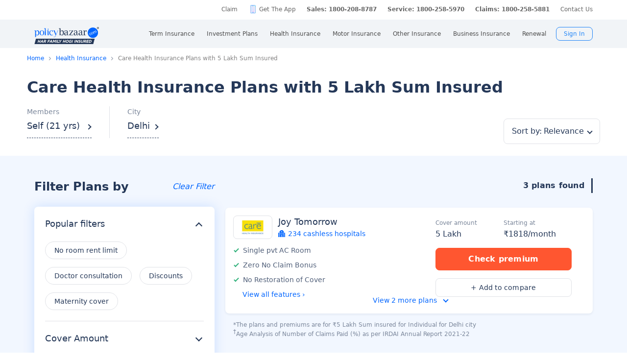

--- FILE ---
content_type: text/css
request_url: https://static.pbcdn.in/cdn/css/articles/health/quotes-filter-v2.css?v=1389
body_size: 34964
content:
@charset "UTF-8";li,ul{padding:0;margin:0}.p.bold,p.bold{font-weight:600}.small{font-size:14px;line-height:26px}.flexbox-with-wrap{display:flex;flex-wrap:wrap}.flexbox-with-nowrap{display:flex;flex-wrap:nowrap}.colgrid_full{width:100%}.h1,h1{font-size:28px;line-height:calc(28px + 10px);margin-top:calc(28px / 2);margin-bottom:calc(28px / 2)}@media (max-width:1024px){.h1,h1{font-size:calc(28px - 2px);line-height:calc(28px + 6px);margin-top:calc((28px - 2px)/ 2);margin-bottom:calc((28px - 2px)/ 2)}}.h2,h2{font-size:22px;line-height:calc(22px + 10px);margin-top:calc(22px / 2);margin-bottom:calc(22px / 2)}@media (max-width:1024px){.h2,h2{font-size:calc(22px - 2px);line-height:calc(22px + 6px);margin-top:calc((22px - 2px)/ 2);margin-bottom:calc((22px - 2px)/ 2)}}.h3,h3{font-size:20px;line-height:calc(20px + 10px);margin-top:calc(20px / 2);margin-bottom:calc(20px / 2)}@media (max-width:1024px){.h3,h3{font-size:calc(20px - 2px);line-height:calc(20px + 6px);margin-top:calc((20px - 2px)/ 2);margin-bottom:calc((20px - 2px)/ 2)}}.h4,h4{font-size:18px;line-height:calc(18px + 10px);margin-top:calc(18px / 2);margin-bottom:calc(18px / 2)}@media (max-width:1024px){.h4,h4{font-size:calc(18px - 2px);line-height:calc(18px + 6px);margin-top:calc((18px - 2px)/ 2);margin-bottom:calc((18px - 2px)/ 2)}}.p,p{font-size:16px;line-height:calc(16px + 10px);margin-top:calc(16px / 2);margin-bottom:calc(16px / 2)}@media (max-width:1024px){.p,p{font-size:calc(16px - 2px);line-height:calc(16px + 6px);margin-top:calc((16px - 2px)/ 2);margin-bottom:calc((16px - 2px)/ 2)}}@keyframes starshine1{0%{transform:translateX(0) rotate(-45deg)}to{transform:translateX(600%) rotate(-45deg)}}@keyframes starshinemobile1{0%{transform:translateX(0) rotate(-45deg)}to{transform:translateX(430%) rotate(-45deg)}}@keyframes starshine{0%{transform:translateX(0) rotate(-45deg)}to{transform:translateX(600%) rotate(-45deg)}}@keyframes starshinemobile{0%{transform:translateX(0) rotate(-45deg)}to{transform:translateX(430%) rotate(-45deg)}}@media (max-width:1024px){.extraText.showcontent,.extraTextWeb.showcontent{display:inline}}.closeWrap position:relative .formInput{height:56px}.cityclose{position:absolute;right:0;top:50%;width:52px;height:52px;opacity:1;z-index:9;display:none;cursor:pointer;transform:translate(0,-50%)}.cityclose:hover{opacity:1}.cityclose:after,.cityclose:before{position:absolute;left:26px;content:" ";height:17px;width:2px;top:18px;background-color:#333}.cityclose:before{transform:rotate(45deg)}.cityclose:after{transform:rotate(-45deg)}.filled .cityclose{display:block}.plus{position:absolute;width:20px;height:20px;border:1px solid #0065ff;top:50%;border-radius:50%;transform:translate(10px,-50%)}.plus.gray{border:1px solid #253858;top:50%}.plus.gray:after,.plus.gray:before{content:"";background:#253858}.plus:after,.plus:before{content:"";position:absolute;background:#0065ff}.plus:before{left:50%;top:4px;bottom:4px;width:2px;transform:translateX(-50%)}.plus:after{top:50%;left:4px;right:4px;height:2px;transform:translateY(-50%)}.plus.disable{border-color:#ccc}.plus.disable::after,.plus.disable::before{background:#ccc}.minus{position:absolute;width:20px;height:20px;border:1px solid #0065ff;top:50%;border-radius:50%;transform:translate(10px,-50%)}.minus.gray{border:1px solid #253858}.minus.gray:after,.minus.gray:before{content:"";background:#253858}.minus:after,.minus:before{content:"";position:absolute;background:#0065ff}.minus:before{display:none}.minus:after{top:50%;left:4px;right:4px;height:2px;transform:translateY(-50%)}.health-insurance-bu{display:flex;justify-content:space-between;color:#253858;position:relative;margin-top:24px;align-items:flex-start}.health-insurance-bu.withrating{margin-bottom:130px}@media (max-width:1024px){.health-insurance-bu.withrating{margin-bottom:0}}@media (max-width:1024px){.health-insurance-bu{margin-bottom:0;flex-direction:column-reverse}}.health-insurance-bu .tnc{margin-top:20px}.health-insurance-bu .tnc p{font-size:10px;line-height:18px!important;margin:0}@media (max-width:1024px){.health-insurance-bu .tnc{position:relative;top:0;margin:20px 0;width:100%}}.health-insurance-bu .health-insurance-bu-right{width:45%;position:relative;border-radius:16px;background:#fff;box-shadow:0 3px 24px 0 rgba(37,56,88,.1);min-height:550px}.health-insurance-bu .health-insurance-bu-right::after{content:"";background:url(../../../images/bu/health/top-fold/health-radial-progress-bar-img.svg) no-repeat center/contain;width:136px;height:126px;position:absolute;top:0;right:0;z-index:0}@media (max-width:1024px){.health-insurance-bu .health-insurance-bu-right{height:auto;min-height:auto}.health-insurance-bu .health-insurance-bu-right::after{width:95px;height:89px}}.health-insurance-bu .health-insurance-bu-right .progress-bar{display:flex;align-items:center;justify-content:center;flex-direction:column;position:absolute;right:16px;top:16px;z-index:1}@media screen and (max-width:1024px){.health-insurance-bu .health-insurance-bu-right .progress-bar{right:3px;top:6px}}.health-insurance-bu .health-insurance-bu-right .progress-bar .percent{position:relative}.health-insurance-bu .health-insurance-bu-right .progress-bar .percent svg{position:relative;width:64px;height:64px;transform:rotate(-90deg)}@media screen and (max-width:1024px){.health-insurance-bu .health-insurance-bu-right .progress-bar .percent svg{width:45px;height:45px}}.health-insurance-bu .health-insurance-bu-right .progress-bar .percent svg circle{width:100%;height:100%;fill:#fff;stroke:#f0f0f0;stroke-width:4;stroke-linecap:round;transition:all .3s ease-in}.health-insurance-bu .health-insurance-bu-right .progress-bar .percent svg circle:last-of-type{stroke-dasharray:186px;stroke-dashoffset:calc(186px - 186px * var(--percent)/ 100);stroke:#36B37E}.health-insurance-bu .health-insurance-bu-right .progress-bar .percent .number{position:absolute;top:50%;left:50%;transform:translate(-50%,-50%)}.health-insurance-bu .health-insurance-bu-right .progress-bar .percent .number>div{color:#253858;text-align:center;font-size:14px;font-weight:700;line-height:24px}@media screen and (max-width:1024px){.health-insurance-bu .health-insurance-bu-right .progress-bar .percent .number>div{font-size:12px;line-height:22px}}.health-insurance-bu .health-insurance-bu-right .orderChange{display:flex;flex-direction:column;margin-top:36px}.health-insurance-bu .health-insurance-bu-right .orderChange.tag{margin-top:0}@media (max-width:1024px){.health-insurance-bu .health-insurance-bu-right .orderChange{margin-top:66px}.health-insurance-bu .health-insurance-bu-right .orderChange .common_heading{margin-bottom:0;order:2}}.health-insurance-bu .health-insurance-bu-right .orderChange .common_heading{font-weight:700;font-size:24px;line-height:32px;position:relative;padding:0;margin:0 0 18px;color:#253858;width:75%}.health-insurance-bu .health-insurance-bu-right .orderChange .common_heading .text span{color:#36b37e}.health-insurance-bu .health-insurance-bu-right .orderChange .common_heading .text span sup{font-size:14px}.health-insurance-bu .health-insurance-bu-right .orderChange .common_heading .text span.green{color:#36b37e!important}.health-insurance-bu .health-insurance-bu-right .orderChange .common_heading .text span.red{color:#d90368}.health-insurance-bu .health-insurance-bu-right .orderChange .common_heading .text span.nextline{display:block}.health-insurance-bu .health-insurance-bu-right .orderChange .common_heading .text span.no-color{color:#253858}@media (max-width:1180px){.health-insurance-bu .health-insurance-bu-right .orderChange .common_heading{font-size:20px;line-height:30px;margin-top:15px;margin-bottom:14px;width:80%;padding:5px 18px 0 20px}}.health-insurance-bu .health-insurance-bu-right .orderChange .common_heading::before{position:absolute;left:0;bottom:0;background-color:#ffab00;width:100px;height:3px}.health-insurance-bu .health-insurance-bu-right .orderChange .common_heading.withoutline:before{display:none}.health-insurance-bu .health-insurance-bu-right .orderChange .common_heading .light{font-weight:400;display:none}.health-insurance-bu .health-insurance-bu-left{padding:0;width:52%}@media (max-width:1024px){.health-insurance-bu .health-insurance-bu-left{padding:0}}.health-insurance-bu .health-insurance-bu-left .health-pointers-box{display:flex;align-items:flex-end;justify-content:space-between;margin:32px 0 0}@media screen and (max-width:1024px){.health-insurance-bu .health-insurance-bu-left .health-pointers-box{flex-wrap:wrap;order:2;margin:4px 0 0;flex-direction:column;align-items:flex-start!important}}.health-insurance-bu .health-insurance-bu-left .health-pointers-box:has(.health-pointers-image.family){align-items:center}.health-insurance-bu .health-insurance-bu-left .health-pointers-box>.heading{color:var(--253858-n-700,#253858);font-size:18px;font-style:normal;font-weight:700;line-height:26px;margin-bottom:17px}@media screen and (min-width:1025px){.health-insurance-bu .health-insurance-bu-left .health-pointers-box>.heading{display:none}}.health-insurance-bu .health-insurance-bu-left .health-pointers-box .health-pointers-image{background:url(../../../images/bu/health/top-fold/health-pankaj-tripathi-img.svg) no-repeat center/contain;height:250px;width:328px}@media screen and (max-width:1024px){.health-insurance-bu .health-insurance-bu-left .health-pointers-box .health-pointers-image{display:none}}.health-insurance-bu .health-insurance-bu-left .health-pointers-box .health-pointers-image.cancer_insurnace{background:url(../../../images/bu/health/top-fold/cancer_insurnace.png) no-repeat center/contain;width:330px;height:275px;margin-bottom:20px}.health-insurance-bu .health-insurance-bu-left .health-pointers-box .health-pointers-image.liver-cirrhosis,.health-insurance-bu .health-insurance-bu-left .health-pointers-box .health-pointers-image.liver-transplant{background:url(../../../images/bu/health/top-fold/liver-cirrhosis.png) no-repeat center/contain;width:330px;height:275px;margin-bottom:20px}.health-insurance-bu .health-insurance-bu-left .health-pointers-box .health-pointers-image.tb{background:url(../../../images/bu/health/top-fold/tb-patients.png) no-repeat center/contain;width:330px;height:275px;margin-bottom:20px}.health-insurance-bu .health-insurance-bu-left .health-pointers-box .health-pointers-image.thyroid{background:url(../../../images/bu/health/top-fold/thyroid-patients.png) no-repeat center/contain;width:330px;height:275px;margin-bottom:20px}.health-insurance-bu .health-insurance-bu-left .health-pointers-box .health-pointers-image.high-cholesterol{background:url(../../../images/bu/health/top-fold/high-cholesterol.png) no-repeat center/contain;width:330px;height:275px;margin-bottom:20px}.health-insurance-bu .health-insurance-bu-left .health-pointers-box .health-pointers-image.asthma{background:url(../../../images/bu/health/top-fold/asthma.png) no-repeat center/contain;width:330px;height:275px;margin-bottom:20px}.health-insurance-bu .health-insurance-bu-left .health-pointers-box .health-pointers-image.high-blood-pressure{background:url(../../../images/bu/health/top-fold/high-blood-pressure.png) no-repeat center/contain;width:330px;height:275px;margin-bottom:20px}.health-insurance-bu .health-insurance-bu-left .health-pointers-box .health-pointers-image.alzheimer{background:url(../../../images/bu/health/top-fold/alzheimer.png) no-repeat center/contain;width:330px;height:275px;margin-bottom:20px}.health-insurance-bu .health-insurance-bu-left .health-pointers-box .health-pointers-image.dengue,.health-insurance-bu .health-insurance-bu-left .health-pointers-box .health-pointers-image.malaria{background:url(../../../images/bu/health/top-fold/malaria.png) no-repeat center/contain;width:330px;height:275px;margin-bottom:20px}.health-insurance-bu .health-insurance-bu-left .health-pointers-box .health-pointers-image.handicapped,.health-insurance-bu .health-insurance-bu-left .health-pointers-box .health-pointers-image.paralysis{background:url(../../../images/bu/health/top-fold/paralysis-patients.png) no-repeat center/contain;width:330px;height:275px;margin-bottom:20px}.health-insurance-bu .health-insurance-bu-left .health-pointers-box .health-pointers-image.brain-surgery,.health-insurance-bu .health-insurance-bu-left .health-pointers-box .health-pointers-image.multiple-sclerosis,.health-insurance-bu .health-insurance-bu-left .health-pointers-box .health-pointers-image.stroke{background:url(../../../images/bu/health/top-fold/stroke-patients.png) no-repeat center/contain;width:330px;height:275px;margin-bottom:20px}.health-insurance-bu .health-insurance-bu-left .health-pointers-box .health-pointers-image.hiv{background:url(../../../images/bu/health/top-fold/hiv-patients.png) no-repeat center/contain;width:330px;height:275px;margin-bottom:20px}.health-insurance-bu .health-insurance-bu-left .health-pointers-box .health-pointers-image.kidney{background:url(../../../images/bu/health/top-fold/kidney-patients.png) no-repeat center/contain;width:330px;height:275px;margin-bottom:20px}.health-insurance-bu .health-insurance-bu-left .health-pointers-box .health-pointers-image.cataract-surgery{background:url(../../../images/bu/health/top-fold/cataract-surgery.png) no-repeat center/contain;width:330px;height:275px;margin-bottom:20px}.health-insurance-bu .health-insurance-bu-left .health-pointers-box .health-pointers-image.mental-health{background:url(../../../images/bu/health/top-fold/mental-health.png) no-repeat center/contain;width:330px;height:275px;margin-bottom:20px}.health-insurance-bu .health-insurance-bu-left .health-pointers-box .health-pointers-image.genetic-disorders{background:url(../../../images/bu/health/top-fold/health-genetics-disorder-top-image.png) no-repeat center/contain;width:330px;height:275px;margin-bottom:20px}.health-insurance-bu .health-insurance-bu-left .health-pointers-box .health-pointers-image.senior-citizen{background:url(../../../images/bu/health/top-fold/health-senior-citizen-top-image.png) no-repeat center/contain}.health-insurance-bu .health-insurance-bu-left .health-pointers-box .health-pointers-image.family{background:url(../../../images/bu/health/top-fold/health-family-top-image.png) no-repeat center/contain;width:328px;height:245px}.health-insurance-bu .health-insurance-bu-left .health-pointers-box .health-pointers-image.genric{background:url(../../../images/bu/health/top-fold/health-individual-top-image.png) no-repeat center/contain;width:328px;height:268px}.health-insurance-bu .health-insurance-bu-left .health-pointers-box .health-pointers-image.parents{background:url(../../../images/bu/health/top-fold/health-parents-top-image.png) no-repeat center/contain;width:328px;height:268px}.health-insurance-bu .health-insurance-bu-left .health-pointers-box .health-pointers-image.cancer{background:url(../../../images/bu/health/top-fold/health-cancer-top-image.png) no-repeat center/contain;width:328px;height:268px}.health-insurance-bu .health-insurance-bu-left .health-pointers-box .health-pointers-image.corona{background:url(../../../images/bu/health/top-fold/health-corona-top-image.png) no-repeat center/contain;width:328px;height:268px;margin-bottom:-13px}.health-insurance-bu .health-insurance-bu-left .health-pointers-box .health-pointers-image.maternity{background:url(../../../images/bu/health/top-fold/health-maternity-top-image.png) no-repeat center/contain;width:330px;height:280px}.health-insurance-bu .health-insurance-bu-left .health-pointers-box .health-pointers-image.dental{background:url(../../../images/bu/health/top-fold/health-dental-top-image.png) no-repeat center/contain;width:330px;height:280px;margin-bottom:12px}.health-insurance-bu .health-insurance-bu-left .health-pointers-box .health-pointers-image.opd{background:url(../../../images/bu/health/top-fold/health-opd-top-image.png) no-repeat center/contain;width:330px;height:280px}.health-insurance-bu .health-insurance-bu-left .health-pointers-box .health-pointers-image.insurance-companies{background:#f2f7ff;width:304px;height:246px;margin-bottom:28px;border-radius:16px}.health-insurance-bu .health-insurance-bu-left .health-pointers-box .health-pointers-image.insurance-companies .insurance-companies-slides img{max-width:306px}.health-insurance-bu .health-insurance-bu-left .health-pointers-box .health-pointers-image.insurance-companies .fade{animation-name:fade;animation-duration:1.5s}.health-insurance-bu .health-insurance-bu-left .health-pointers-box .health-pointers-image.provider-comparison{background:url(../../../images/bu/health/top-fold/health-family-top-image.png) no-repeat center/contain;width:328px;height:275px}.health-insurance-bu .health-insurance-bu-left .health-pointers-box .health-pointers-image.cashless-mediclaim-policy{background:url(../../../images/bu/health/top-fold/health-cashless-mediclaim-policy-top-image.png) no-repeat center/contain;margin-bottom:6px;width:308px;height:278px;margin-right:16px}.health-insurance-bu .health-insurance-bu-left .health-pointers-box .health-pointers-image.critical-illness-insurance,.health-insurance-bu .health-insurance-bu-left .health-pointers-box .health-pointers-image.hospitalization-insurance{background:url(../../../images/bu/health/top-fold/health-critical-illness-insurance-top-image.png) no-repeat center/contain;width:344px;height:260px;margin-bottom:20px}.health-insurance-bu .health-insurance-bu-left .health-pointers-box .health-pointers-image.top-up{background:url(../../../images/bu/health/top-fold/health-topup-top-image.png) no-repeat center/contain;width:344px;height:280px}.health-insurance-bu .health-insurance-bu-left .health-pointers-box .health-pointers-image.section-80d{background:url(../../../images/bu/health/top-fold/health-section-80d-top-image.png) no-repeat center/contain;width:330px;height:265px;margin-bottom:12px}.health-insurance-bu .health-insurance-bu-left .health-pointers-box .health-pointers-image.heart-patients{background:url(../../../images/bu/health/top-fold/health-heart-patients-top-image.png) no-repeat center/contain;width:330px;height:265px;margin-bottom:12px}.health-insurance-bu .health-insurance-bu-left .health-pointers-box .health-pointers-image.diabetics{background:url(../../../images/bu/health/top-fold/health-diabetes-top-image.png) no-repeat center/contain;width:330px;height:265px;margin-bottom:12px}.health-insurance-bu .health-insurance-bu-left .health-pointers-box .health-pointers-image.renewal{background:url(../../../images/bu/health/top-fold/health-renewal-top-image.png) no-repeat center/contain;width:330px;height:275px;margin-bottom:12px}.health-insurance-bu .health-insurance-bu-left .health-pointers-box .health-pointers-image.network-hospitals{background:url(../../../images/bu/health/network-hospitals/network-hospital-top-fold-image.png) no-repeat center/contain;width:330px;height:275px;margin-bottom:12px}.health-insurance-bu .health-insurance-bu-left .health-pointers-box .health-pointers-list .health-pointer{display:FLEX;align-items:CENTER;margin:0 0 24px}.health-insurance-bu .health-insurance-bu-left .health-pointers-box .health-pointers-list .health-pointer .icon{width:46px;height:46px;margin:0 16px 0 0}.health-insurance-bu .health-insurance-bu-left .health-pointers-box .health-pointers-list .health-pointer .icon.icon-1{background:url(../../../images/bu/health/top-fold/health-pointer-icon-1.svg) no-repeat center/contain}.health-insurance-bu .health-insurance-bu-left .health-pointers-box .health-pointers-list .health-pointer .icon.icon-2{background:url(../../../images/bu/health/top-fold/health-pointer-icon-2.svg) no-repeat center/contain}.health-insurance-bu .health-insurance-bu-left .health-pointers-box .health-pointers-list .health-pointer .icon.icon-3{background:url(../../../images/bu/health/top-fold/health-pointer-icon-3.svg) no-repeat center/contain}.health-insurance-bu .health-insurance-bu-left .health-pointers-box .health-pointers-list .health-pointer .icon.icon-4{background:url(../../../images/bu/health/top-fold/health-pointer-icon-4.svg) no-repeat center/contain}.health-insurance-bu .health-insurance-bu-left .health-pointers-box .health-pointers-list .health-pointer .heading{color:#253858;font-size:16px;font-weight:500;line-height:22px}.health-insurance-bu .health-insurance-bu-left .health-pointers-box .health-pointers-list .health-pointer .heading sup{font-size:9px;line-height:9px}.health-insurance-bu .health-insurance-bu-left .health-pointers-box .health-pointers-list .health-pointer .description{color:#505f79;font-size:14px;font-weight:400;line-height:22px}.health-insurance-bu .health-insurance-bu-left .health-pointers-box .health-pointers-list .health-pointer .description sup{font-size:9px;line-height:9px}.health-insurance-bu .health-insurance-bu-left .health-pointers-box .health-pointers-list .health-pointer.nri .heading span{display:block}.health-insurance-bu .health-insurance-bu-left .health-pointers-box .health-pointers-list .health-pointer.nri .icon.icon-1{background:url(../../../images/bu/health/top-fold/nri-health-pointer-icon-1-1.svg) no-repeat center/contain}.health-insurance-bu .health-insurance-bu-left .health-pointers-box .health-pointers-list .health-pointer.nri .icon.icon-2{background:url(../../../images/bu/health/top-fold/nri-health-pointer-icon-2-1.svg) no-repeat center/contain}.health-insurance-bu .health-insurance-bu-left .health-pointers-box .health-pointers-list .health-pointer.nri .icon.icon-3{background:url(../../../images/bu/health/top-fold/nri-health-pointer-icon-3-1.svg) no-repeat center/contain}.health-insurance-bu .health-insurance-bu-left .health-pointers-box .health-pointers-list .health-pointer.nri .icon.icon-4{background:url(../../../images/bu/health/top-fold/nri-health-pointer-icon-4-1.svg) no-repeat center/contain}.health-insurance-bu .health-insurance-bu-left .health-pointers-box .health-pointers-list .health-pointer.opd .icon.icon-1{background:url(../../../images/bu/health/top-fold/nri-opd-health-pointer-icon-4.svg) no-repeat center/contain}.health-insurance-bu .health-insurance-bu-left .health-pointers-box .health-pointers-list .health-pointer.opd .icon.icon-2{background:url(../../../images/bu/health/top-fold/opd-health-pointer-icon-2.svg) no-repeat center/contain}.health-insurance-bu .health-insurance-bu-left .health-pointers-box .health-pointers-list .health-pointer.opd .icon.icon-3{background:url(../../../images/bu/health/top-fold/opd-health-pointer-icon-3.svg) no-repeat center/contain}.health-insurance-bu .health-insurance-bu-left .health-pointers-box .health-pointers-list .health-pointer.opd .icon.icon-4{background:url(../../../images/bu/health/top-fold/opd-health-pointer-icon-4.svg) no-repeat center/contain}.health-insurance-bu .health-insurance-bu-left .pb-trust-box{border-radius:16px;background:#f7faff}@media screen and (max-width:1024px){.health-insurance-bu .health-insurance-bu-left .pb-trust-box{margin-bottom:28px;order:3;margin-top:0}}.health-insurance-bu .health-insurance-bu-left .pb-trust-box .row{display:flex}.health-insurance-bu .health-insurance-bu-left .pb-trust-box .row.first{padding:10px 16px 16px;align-items:flex-end;justify-content:space-between}@media screen and (max-width:1024px){.health-insurance-bu .health-insurance-bu-left .pb-trust-box .row.first{flex-direction:column;padding:16px 10px 21px;align-items:center}}.health-insurance-bu .health-insurance-bu-left .pb-trust-box .row.first .trust-block .label{color:#253858;font-size:12px;font-weight:700;line-height:22px;margin-bottom:8px}.health-insurance-bu .health-insurance-bu-left .pb-trust-box .row.first .trust-block .label sup{font-size:9px}@media screen and (max-width:767px){.health-insurance-bu .health-insurance-bu-left .pb-trust-box .row.first .trust-block .label{font-size:18px;line-height:26px}}.health-insurance-bu .health-insurance-bu-left .pb-trust-box .row.first .trust-block .stars{width:132px;height:22px;background:url("../../../images/bu/health/top-fold/health-star-rating-img.svg") no-repeat center/contain;position:relative;overflow:hidden}@media screen and (max-width:1024px){.health-insurance-bu .health-insurance-bu-left .pb-trust-box .row.first .trust-block .stars{margin:0 auto 22px}}.health-insurance-bu .health-insurance-bu-left .pb-trust-box .row.first .trust-block .stars:before{content:"";transform:rotate(-50deg);width:30px;height:300%;right:150%;top:-22px;background:hsla(0,0%,100%,.5);position:absolute;animation-name:starshine1;animation-duration:2s;animation-iteration-count:infinite}@media screen and (max-width:1024px){.health-insurance-bu .health-insurance-bu-left .pb-trust-box .row.first .trust-block .stars:before{animation-name:starshinemobile1}}.health-insurance-bu .health-insurance-bu-left .pb-trust-box .row.first .trust-block .stars:after{content:"";transform:rotate(-50deg);width:40px;height:300%;right:200%;top:-22px;background:hsla(0,0%,100%,.5);position:absolute;animation-name:starshine;animation-duration:2.5s;animation-iteration-count:infinite}@media screen and (max-width:1024px){.health-insurance-bu .health-insurance-bu-left .pb-trust-box .row.first .trust-block .stars:after{animation-name:starshinemobile}}.health-insurance-bu .health-insurance-bu-left .pb-trust-box .row.first .pointers-list{display:flex;align-items:center;width:63%;justify-content:space-between}@media screen and (max-width:767px){.health-insurance-bu .health-insurance-bu-left .pb-trust-box .row.first .pointers-list{align-items:flex-start;width:100%}}.health-insurance-bu .health-insurance-bu-left .pb-trust-box .row.first .pointers-list .pointer{margin:0 20px 0 0}@media screen and (max-width:767px){.health-insurance-bu .health-insurance-bu-left .pb-trust-box .row.first .pointers-list .pointer{width:30%}}.health-insurance-bu .health-insurance-bu-left .pb-trust-box .row.first .pointers-list .pointer .value{color:#6554c0;font-size:16px;font-weight:700;line-height:24px;text-align:center}@media screen and (max-width:1024px){.health-insurance-bu .health-insurance-bu-left .pb-trust-box .row.first .pointers-list .pointer .value{font-size:16px;font-weight:700;line-height:21px}}.health-insurance-bu .health-insurance-bu-left .pb-trust-box .row.first .pointers-list .pointer .label{color:#253858;font-size:12px;font-weight:400;line-height:20px;text-align:center}@media screen and (max-width:1024px){.health-insurance-bu .health-insurance-bu-left .pb-trust-box .row.first .pointers-list .pointer .label{font-size:12px;font-weight:400;line-height:16px}}.health-insurance-bu .health-insurance-bu-left .pb-trust-box .row.first .pointers-list .pointer:last-of-type{margin:0}.health-insurance-bu .health-insurance-bu-left .pb-trust-box .row.second{align-items:center;justify-content:center;border-radius:0 0 16px 16px;background:#eef5ff;padding:12px 0;color:#253858;font-size:14px;font-weight:500;line-height:20px}.health-insurance-bu .health-insurance-bu-left .pb-trust-box .row.second strong{padding:0 3px}@media screen and (max-width:767px){.health-insurance-bu .health-insurance-bu-left .pb-trust-box .row.second{padding:12px 25px;display:block;text-align:center}}.health-insurance-bu .health-insurance-bu-right{padding:18px 24px 0;position:relative}@media (max-width:1024px){.health-insurance-bu .health-insurance-bu-right{min-height:auto}}.health-insurance-bu .health-insurance-bu-right .tag-line{background:#36b37e;position:absolute;top:16px;left:0;padding:4px 23px 4px 16px;font-weight:500;font-size:14px;line-height:24px;color:#fff}.health-insurance-bu .health-insurance-bu-right .tag-line:after{content:"";width:0;height:0;border-top:16px solid transparent;border-right:10px solid #fff;border-bottom:16px solid transparent;position:absolute;top:0;right:0}.health-insurance-bu .topContentBox.hide-desktop{display:none}@media (max-width:1024px){.health-insurance-bu .topContentBox{min-height:auto;margin-bottom:10px;order:3;padding:16px 16px 0}.health-insurance-bu .topContentBox.hide-desktop{display:block;word-break:break-word}}.health-insurance-bu .topContentBox h1{margin:0;font-size:32px;font-weight:700;line-height:38px;color:#253858;margin-bottom:10px}@media (max-width:768px){.health-insurance-bu .topContentBox h1{font-size:24px;line-height:28px}}.health-insurance-bu .topContentBox p{font-size:16px;line-height:24px;font-weight:400;color:#253858;display:inline}.health-insurance-bu .topContentBox p .read_more_art,.health-insurance-bu .topContentBox p .read_more_art_web{display:inline;color:#0065ff;cursor:pointer}.health-insurance-bu .topContentBox p .extraText,.health-insurance-bu .topContentBox p .extraTextWeb{display:none}.health-insurance-bu .topContentBox p .extraText.showcontent,.health-insurance-bu .topContentBox p .extraTextWeb.showcontent{display:inline}.health-insurance-bu .topContentBox p+p:before{content:"...";position:relative;left:-3px}.health-insurance-bu .topContentBox p+p.none:before{content:"";position:relative;left:0}@media (max-width:768px){.health-insurance-bu .topContentBox{min-height:auto;margin-bottom:18px}.health-insurance-bu .topContentBox h1{margin-bottom:10px}.health-insurance-bu .topContentBox p{display:inline}.health-insurance-bu .topContentBox p .read_more_art,.health-insurance-bu .topContentBox p .read_more_art_web{display:inline;color:#0065ff;cursor:pointer}.health-insurance-bu .topContentBox p .extraText,.health-insurance-bu .topContentBox p .extraTextWeb{display:none}.health-insurance-bu .topContentBox p .extraText.showcontent,.health-insurance-bu .topContentBox p .extraTextWeb.showcontent{display:inline}}.health-insurance-bu .member-for-insurance,.health-insurance-bu .member-info{padding:0;margin:0;list-style:none;display:flex;justify-content:space-between;margin-top:30px;flex-wrap:wrap}.health-insurance-bu .member-for-insurance.single li,.health-insurance-bu .member-info.single li{width:60%}@media (max-width:768px){.health-insurance-bu .member-for-insurance.single li,.health-insurance-bu .member-info.single li{width:80%}}.health-insurance-bu .member-for-insurance .radio_box_inner,.health-insurance-bu .member-for-insurance li,.health-insurance-bu .member-info .radio_box_inner,.health-insurance-bu .member-info li{width:48%}@media (max-width:768px){.health-insurance-bu .member-for-insurance .li.fieldWrapper,.health-insurance-bu .member-info .li.fieldWrapper{width:100%}}@media (max-width:568px){.health-insurance-bu .member-for-insurance .li.fieldWrapper,.health-insurance-bu .member-for-insurance li,.health-insurance-bu .member-info .li.fieldWrapper,.health-insurance-bu .member-info li{width:100%}}.health-insurance-bu .member-for-insurance{height:auto}@media (max-width:768px){.health-insurance-bu .member-for-insurance li{width:31%}}.health-insurance-bu .member-for-insurance::-webkit-scrollbar{width:0}.health-insurance-bu .member-for-insurance::-webkit-scrollbar-track{background:0 0}.health-insurance-bu .member-for-insurance::-webkit-scrollbar-thumb{background:#5e6c84}.health-insurance-bu .member-for-insurance::-webkit-scrollbar-thumb:hover{background:#5e6c84}@media screen and (min-width:1025px){.health-insurance-bu .health-insurance-step-6 .button-wrapper{position:absolute;bottom:0;left:0}}.health-insurance-bu .health-insurance-step-6 .ped_detail,.health-insurance-bu .health-insurance-step-7 .corona_details{flex-direction:row;justify-content:space-between}.health-insurance-bu .health-insurance-step-6 .ped_detail .radio_box_inner,.health-insurance-bu .health-insurance-step-7 .corona_details .radio_box_inner{width:48%}@media (max-width:568px){.health-insurance-bu .health-insurance-step-6 .ped_detail .radio_box_inner,.health-insurance-bu .health-insurance-step-7 .corona_details .radio_box_inner{width:100%}}@media (max-width:768px){.health-insurance-bu .health-insurance-step-4:has(.fieldWrapper.hide) #registration_check{margin-bottom:0}.health-insurance-bu .health-insurance-step-4 .member-info li{width:100%;margin-bottom:34px}.health-insurance-bu .health-insurance-step-4 .member-info li:last-child{margin-bottom:0}}.health-insurance-bu .health-insurance-step-1{position:relative}.health-insurance-bu .health-insurance-step-1>p{margin-top:18px;font-weight:500;margin-bottom:0;font-size:16px;font-weight:500;line-height:24px;letter-spacing:.256px}@media screen and (max-width:1024px){.health-insurance-bu .health-insurance-step-1>p{padding:0 20px}}.health-insurance-bu .health-insurance-step-1 .member-for-insurance{margin-top:18px}@media screen and (max-width:1024px){.health-insurance-bu .health-insurance-step-1 .member-for-insurance{padding:0 20px}}.health-insurance-bu .health-insurance-step-1 .member-for-insurance:has(.form-group.more.hide)~#simpleToast{bottom:200px}.health-insurance-bu .health-insurance-step-1 .member-for-insurance:has(.form-group.more.hide)~#simpleToast.show{animation:fadein1 .5s,fadeout1 .5s 2.5s}@media screen and (max-width:767px){.health-insurance-bu .health-insurance-step-1 .termCondition{max-width:100%!important}}.health-insurance-bu .country-name{padding:0;margin:0;list-style:none;display:inline-block;padding:0 10px 0 17px;cursor:pointer;height:56px;overflow:hidden;text-overflow:ellipsis;white-space:nowrap;line-height:56px;width:77px;position:relative}.health-insurance-bu .country-name li{width:auto}.health-insurance-bu .country-name:after{content:"";background:url(../../../images/bu/selectarrow.svg) no-repeat center/contain,#fff;width:11px;height:9px;right:5px;position:absolute;top:24px}.health-insurance-bu .country-selection{padding:0;margin:0;list-style:none;display:flex;flex-direction:column;margin-top:40px}@media screen and (max-width:1024px){.health-insurance-bu .country-selection{margin-top:30px;padding:0 20px}}.health-insurance-bu .country-selection .city{font-size:14px;font-weight:500}.health-insurance-bu .country-selection li{width:342px}@media (max-width:768px){.health-insurance-bu .country-selection li{width:100%}}.health-insurance-bu .popup-slide .health-insurance-bu .country-selection li{width:100%}.health-insurance-bu .form-group{display:block;margin-bottom:18px;position:relative}.health-insurance-bu .form-group input{padding:0;height:initial;width:initial;margin-bottom:0;display:none;cursor:pointer;visibility:hidden}.health-insurance-bu .form-group label{position:relative;cursor:pointer;width:100%;display:flex;align-items:center;padding:19px 11px 19px 67px;border-radius:12px;border:1px solid #dfe1e6;background:#fafbfc;box-shadow:0 4px 12px 0 rgba(37,56,88,.08);color:#253858;font-size:16px;font-weight:400;line-height:24px}@media screen and (max-width:767px){.health-insurance-bu .form-group label{justify-content:CENTER;height:94px;flex-direction:column;padding:10px 2px}}@media (max-width:767px){.health-insurance-bu .form-group label{font-size:14px}}.health-insurance-bu .form-group label .chkbox{width:20px;border:1px solid #5e6c84;height:20px;margin-right:10px;border-radius:4px}.health-insurance-bu .form-group label i{font-style:normal;padding-left:5px;display:none}@media screen and (max-width:1024px){.health-insurance-bu .form-group label i{display:inline-block}}@media (max-width:767px){.health-insurance-bu .form-group label i{position:absolute;display:block;right:17px;bottom:10px}}.health-insurance-bu .form-group label::before{content:"";position:absolute;width:42px;height:42px;top:50%;left:11px;transform:translate(0,-50%)}@media screen and (max-width:767px){.health-insurance-bu .form-group label::before{position:relative;width:42px;height:42px;top:auto;left:auto;transform:none;display:block;margin-bottom:8px}}.health-insurance-bu .form-group label.self::before{background:url(../../../images/bu/health/top-fold/health-self-icon.svg)}.health-insurance-bu .form-group label.spouse::before{background:url(../../../images/bu/health/top-fold/health-wife-icon.svg)}.health-insurance-bu .form-group label.son::before{background:url(../../../images/bu/health/top-fold/health-son-icon.svg)}@media screen and (max-width:767px){.health-insurance-bu .form-group label.daughter i{right:2px}}.health-insurance-bu .form-group label.daughter::before{background:url(../../../images/bu/health/top-fold/health-daughter-icon.svg)}.health-insurance-bu .form-group label.father::before{background:url(../../../images/bu/health/top-fold/health-father-icon.svg)}.health-insurance-bu .form-group label.mother::before{background:url(../../../images/bu/health/top-fold/health-mother-icon.svg)}.health-insurance-bu .form-group label.grand-father::before{background:url(../../../images/bu/health/top-fold/health-grandfather-icon.svg)}.health-insurance-bu .form-group label.grand-mother::before{background:url(../../../images/bu/health/top-fold/health-grandmother-icon.svg)}.health-insurance-bu .form-group label.fil::before{background:url(../../../images/bu/health/top-fold/health-fatherinlaw-icon.svg)}.health-insurance-bu .form-group label.mil::before{background:url(../../../images/bu/health/top-fold/health-motherinlaw-icon.svg)}.health-insurance-bu .form-group.gender.selected label,.health-insurance-bu .form-group.selected label{border:1px solid #0065ff;background:#fafbfc;box-shadow:0 4px 12px 0 rgba(0,101,255,.16);color:#0065ff;font-weight:500}.health-insurance-bu .form-group.selected label .chkbox{width:20px;border:1px solid #0065ff;height:20px;margin-right:10px;border-radius:4px;background:#0065ff;position:relative}.health-insurance-bu .form-group.selected label .chkbox:before{width:13px;height:13px;background:url(../../../../cdn/images/bu/checked-ico.png);position:absolute;display:inline-block;background-size:100%;content:"";color:transparent!important;top:2px;left:2px}.health-insurance-bu .form-group.selected label i{color:#0065ff}.health-insurance-bu .form-group.more label{padding-left:35px}.health-insurance-bu .form-group.more label:before{display:none}.health-insurance-bu .form-group.selected .addmore{display:flex}@media (max-width:768px){.health-insurance-bu .form-group.selected .addmore{display:none}}.health-insurance-bu .form-group.country label{height:36px;border-radius:20px;font-size:14px;padding:14px}.health-insurance-bu .form-group.country label:after,.health-insurance-bu .form-group.country label:before{position:absolute;padding:1;visibility:hidden}.health-insurance-bu .form-group.gender{margin-right:20px}@media (max-width:768px){.health-insurance-bu .form-group.gender{margin:0}}.health-insurance-bu .form-group.gender label{height:100%;text-align:center;display:flex;flex-direction:column}.health-insurance-bu .form-group.gender label .female,.health-insurance-bu .form-group.gender label .male{width:28px;height:32px;display:block;margin:0 auto 0;border:none;background:url(../../../images/bu/health/icons_bu.svg) no-repeat 0 0}@media (max-width:768px){.health-insurance-bu .form-group.gender label .female,.health-insurance-bu .form-group.gender label .male{margin:0 10px 0 0}}.health-insurance-bu .form-group.gender label .female:before,.health-insurance-bu .form-group.gender label .male:before{display:none}.health-insurance-bu .form-group.gender label .male{background-position:0 0}.health-insurance-bu .form-group.gender label .female{background-position:0 -128px!important}.health-insurance-bu .form-group.gender label:after,.health-insurance-bu .form-group.gender label:before{position:absolute;padding:1;visibility:hidden;opacity:0}.health-insurance-bu .form-group.gender.selected label .male{background-position:0 -62px}.health-insurance-bu .form-group.gender.selected label .female{background-position:0 -202px!important}@media (max-width:768px){.health-insurance-bu .form-group{margin-right:0}}.health-insurance-bu .form-group.disable label{color:#ccc;border:1px solid #ccc}.health-insurance-bu .form-group.disable label .chkbox{border:1px solid #ccc}.health-insurance-bu .form-group.more{margin:1px auto 15px;text-align:center;width:28%;position:relative;cursor:pointer;max-width:135px}.health-insurance-bu .form-group.more:after{content:"";border:1px dashed #0065ff;width:100%;position:absolute;left:6px;bottom:-3px}@media screen and (max-width:767px){.health-insurance-bu .form-group.more{width:41%}}.health-insurance-bu .form-group.more>div{color:var(--0065-ff-b-300,#0065ff);font-size:16px;font-weight:500;line-height:20px;position:relative}.health-insurance-bu .form-group.more>div::after{content:"";border:solid #0065ff;border-width:0 2px 2px 0;display:inline-block;padding:3px;transform:rotate(45deg);transition:all .2s ease-out;margin:0 0 3px 5px;position:absolute;top:6px;right:-8px}.health-insurance-bu .button-wrapper{display:flex;flex-wrap:wrap;align-items:center;margin:8px auto 20px;justify-content:center;width:100%}.health-insurance-bu .button-wrapper .back-button{width:36%;max-width:140px;cursor:pointer;margin-right:5%;position:relative;color:#253858;text-align:center;font-style:normal;font-weight:500;line-height:24px}.health-insurance-bu .button-wrapper .back-button:before{content:"";border:solid #253858;border-width:0 2px 2px 0;display:inline-block;padding:4px;-webkit-transform:rotate(135deg);transform:rotate(135deg);position:absolute;left:0;top:50%;margin-top:-4px}.health-insurance-bu .button-wrapper .button{box-sizing:border-box;background:#0663f6;color:#fff;padding:15px;display:flex;text-align:center;border-radius:8px;font-size:16px;font-weight:600;text-decoration:none;position:relative;align-items:center;cursor:pointer;justify-content:center;width:60%;margin:0;border-radius:8px;padding:14px;position:relative;border:0}@media (max-width:1024px){.health-insurance-bu .button-wrapper .button{width:60%;max-width:164px;font-weight:700}.health-insurance-bu .button-wrapper .button#btnHealthStep5,.health-insurance-bu .button-wrapper .button.btnHealthStep1{max-width:100%}.health-insurance-bu .button-wrapper .button#btnHealthStep6{margin:0}}@media (max-width:1024px){.health-insurance-bu .button-wrapper{justify-content:space-between;margin-bottom:0;position:sticky;bottom:0;background:#fff;border:none;padding:12px 20px;z-index:99;margin:0;background:#fff;box-shadow:0 -6px 16px 0 rgba(0,0,0,.1);width:100%}.health-insurance-bu .button-wrapper .back-button{display:block;padding:10px 0 10px 15px}}@media (max-width:768px){.health-insurance-bu .button-wrapper .back-button{display:block;padding:10px 0 10px 15px;font-size:16px;font-weight:500;width:40%}.health-insurance-bu .button-wrapper .back-button:before{padding:3px;left:5px;top:21px}}@media (max-width:320px){.health-insurance-bu .button-wrapper .back-button{font-size:13px}.health-insurance-bu .button-wrapper .back-button:before{padding:2px;left:5px;top:20px}}@media (max-width:768px){.health-insurance-bu #popup-slide .back-button{bottom:17px}}@media screen and (max-width:1024px){.health-insurance-bu .health-insurance-step-5 .button-wrapper{margin:0 auto;justify-content:CENTER}.health-insurance-bu .health-insurance-step-5 .button-wrapper .button#btnHealthStep5{max-width:320px}}@media (max-width:768px){.health-insurance-bu .health-insurance-step-4 .button-wrapper{margin:25px auto 20px}.health-insurance-bu .health-insurance-step-5 .button-wrapper .button,.health-insurance-bu .health-insurance-step-6 .button-wrapper .button,.health-insurance-bu .health-insurance-step-7 .button-wrapper .button{margin:0}}@media (max-width:568px){.health-insurance-bu .health-insurance-step-5 .button-wrapper .button,.health-insurance-bu .health-insurance-step-6 .button-wrapper .button{width:100%}.health-insurance-bu #loadingDivStep5{max-width:100%}}.health-insurance-bu .addmore{display:none;width:80px;background:#eef5fe;position:absolute;height:30px;border-radius:4px;top:50%;transform:translate(0,-50%);right:4px;z-index:4}.health-insurance-bu .addmore .minus,.health-insurance-bu .addmore .plus{width:16px;height:16px;cursor:pointer}.health-insurance-bu .addmore .minus{left:0}.health-insurance-bu .addmore .plus{right:20px}.health-insurance-bu .addmore input{display:inline-block;width:30px;height:20px;font-size:16px;left:0;right:0;margin:5px auto;border:none;text-align:center;background:#eef5fe;visibility:visible}@media (max-width:1024px){.health-insurance-bu{flex-direction:column-reverse;margin-top:0;padding:0;background:var(--f-4-f-5-f-7-n-20,#f4f5f7)}.health-insurance-bu .health-insurance-bu-left,.health-insurance-bu .health-insurance-bu-right{width:100%}.health-insurance-bu .health-insurance-bu-right{box-shadow:none;padding:0 0 0;margin-bottom:0;background:#fff}.health-insurance-bu .health-insurance-bu-left{background:#fff;order:1;padding:20px 20px 0;display:flex;flex-direction:column-reverse}.health-insurance-bu .health-insurance-bu-left .topContentBox{display:none;order:4}.health-insurance-bu .health-insurance-bu-right{order:2}.health-insurance-bu .health-insurance-bu-right:has(.talk-to-us-tag){margin-top:12px}.health-insurance-bu .tnc{background:#fff;margin:0;padding:20px;order:1}}@media (max-width:360px){.health-insurance-bu{flex-direction:column-reverse;margin-top:0;padding:0}}.radio_pills{display:inline-block;width:100%;margin-top:10px;min-height:190px}@media screen and (max-width:1024px){.radio_pills{padding:0 20px}}.radio_pills label{margin:0 12px 9px 0;display:inline-block;cursor:pointer}.radio_pills label input[type=radio]{opacity:0;visibility:hidden;position:absolute;z-index:1}.radio_pills label input[type=radio]+span{background:#fff;border-radius:40px;box-shadow:none;display:inline-block;width:auto;padding:4px 16px;align-items:center;border:1px solid #dfe1e6;font-style:normal;font-size:14px;color:#253858;line-height:22px}.radio_pills label input[type=radio]:checked+span{border:1px solid #0065ff;color:#0065ff;background:#fff;font-weight:500}.radio_pills.member-select{position:relative;width:320px;margin:0 auto;text-align:left}.radio_pills.member-select .small{margin-bottom:10px}.radio_pills.member-select label input[type=radio]+span{width:60px;border-radius:8px;border:1px solid #5e6c84;text-align:center;height:50px;display:flex;justify-content:center;font-size:16px}.radio_pills.member-select label input[type=radio]:checked+span{border:1px solid #0065ff;color:#fff;background:#0065ff;font-weight:500}.fieldWrapper{border:1px solid #5e6c84;border-radius:8px;position:relative;width:100%;display:table;margin-bottom:15px}.fieldWrapper.success-msg .formInput:after{display:inline-block;-webkit-transform:rotate(45deg);transform:rotate(45deg);height:15px;width:8px;border-bottom:2px solid #0065ff;border-right:2px solid #0065ff;margin-top:-11px;position:absolute;right:20px;top:30px;content:""}.fieldWrapper.pos-rel.success-msg .formInput:after{display:none}.fieldWrapper .formInput{position:relative}.fieldWrapper .formInput input{outline:0;box-shadow:none}.fieldWrapper .formInput input:focus{outline:0;box-shadow:none}.fieldWrapper .formInput .countrycodewrapper{display:flex;width:122px}.fieldWrapper .formInput .countrycodewrapper .countrycode{width:56px;display:flex;align-items:center;justify-content:center}@media (max-width:1024px){.fieldWrapper .formInput .countrycodewrapper{width:162px}}.fieldWrapper .formInput select{-moz-appearance:none;-webkit-appearance:none;appearance:none;background-image:url("../../../images/arrow-path.png");background-position:95% center;background-repeat:no-repeat;outline:0}.fieldWrapper .formInput select.country-name{width:76px;border:none;color:#253858;padding:0 16px 0 10px;overflow:hidden;text-overflow:ellipsis;white-space:nowrap;max-width:70px}@media (max-width:1024px){.fieldWrapper .formInput select.country-name{max-width:106px;width:106px}}.fieldWrapper .formInput select:focus{outline:0}.fieldWrapper .formInput select.labelshow+.feildLable,.fieldWrapper .formInput select:focus+.feildLable{z-index:10;visibility:visible;top:-13px;font-size:12px;left:14px!important}.fieldWrapper .formInput input.labelshow+.feildLable,.fieldWrapper .formInput input:focus+.feildLable{z-index:10;visibility:visible;top:-13px;font-size:12px;left:14px!important}.fieldWrapper .formInput .feildLable{color:#5e6c84;font-size:16px;line-height:20px;font-weight:400;position:absolute;left:14px;background:#fff;top:15px;padding:2px;visibility:visible;pointer-events:none;transition:all .2s ease-in}.fieldWrapper .fullWidht{width:100%;height:100%;padding:0 35px 0 19px;border-radius:8px;border:none;font-weight:400;z-index:9;background:0 0;height:56px;position:relative;color:#253858}.fieldWrapper #invmobile{padding-left:130px;font-weight:400}.fieldWrapper #mob_feild2feild{position:absolute;padding:6px 5px 6px 13px;width:142px;z-index:10}.fieldWrapper #mob_feild2feild select{width:70px;outline:0;color:#253858;border:none;display:inline-block;float:left;padding:3px 20px 2px 0;-webkit-appearance:none;background:0 0;font-weight:600;border-right:1px solid #bfbfbf;margin:6px 0 0}.fieldWrapper #mob_feild2feild select:focus{outline:0}.fieldWrapper #mob_feild2feild .cCode{padding:10px 0 10px 5px;display:inline-block;line-height:19px}.fieldWrapper #mob_feild2feild .cCodeText{display:inline-block;width:44px}.fieldWrapper #mob_feild2feild .cCodeText input{padding:9px 0;margin-left:5px}#healthCityPincode{position:relative}#healthCityPincode.labelshow+.feildLable,#healthCityPincode:focus+.feildLable{z-index:10;visibility:visible;top:-13px;font-size:12px;left:14px!important}.fieldWrapper.error,.formInput.error{border:1px solid red}.fieldWrapper.error .err{position:absolute;bottom:-20px}.health-insurance-step-1 .errMember{font-size:12px;color:red;margin-top:-10px}.health-insurance-step-1 .errMember:empty{display:none}@media (max-width:1024px){.health-insurance-step-1 .errMember{padding-top:0;margin:0 20px 10px}}.health-insurance-step-2 .description{color:#253858;font-size:14px;font-weight:400;line-height:20px;letter-spacing:.196px;width:75%;position:relative;padding-left:44px}.health-insurance-step-2 .description::before{content:"";background:url(../../../images/bu/health/top-fold/health-best-price-icon.svg) no-repeat center/contain;width:32px;height:32px;position:absolute;left:0;top:4px}@media screen and (max-width:1024px){.health-insurance-step-2 .description{width:44%;margin:0 20px 0}}@media screen and (max-width:767px){.health-insurance-step-2 .description{width:90%;margin:8px 20px 0}}.health-insurance-step-2 .member-info{min-height:280px;align-items:flex-start;justify-content:flex-start;flex-flow:column}@media screen and (max-width:1024px){.health-insurance-step-2 .member-info{padding:0 20px}}.health-insurance-step-2 .member-info li{width:54%;margin-left:60px}@media screen and (max-width:1024px){.health-insurance-step-2 .member-info li{width:80%}}.health-insurance-step-2 .member-info li::before{content:"";width:42px;height:42px;position:absolute;left:-60px;top:50%;transform:translate(0,-50%)}.health-insurance-step-2 .member-info li.Self::before{background:url(../../../images/bu/health/top-fold/health-self-icon.svg)}.health-insurance-step-2 .member-info li.Spouse::before{background:url(../../../images/bu/health/top-fold/health-wife-icon.svg)}.health-insurance-step-2 .member-info li.Son::before{background:url(../../../images/bu/health/top-fold/health-son-icon.svg)}.health-insurance-step-2 .member-info li.Daughter::before{background:url(../../../images/bu/health/top-fold/health-daughter-icon.svg)}.health-insurance-step-2 .member-info li.Father::before{background:url(../../../images/bu/health/top-fold/health-father-icon.svg)}.health-insurance-step-2 .member-info li.Mother::before{background:url(../../../images/bu/health/top-fold/health-mother-icon.svg)}.health-insurance-step-2 .member-info li.Grand.Father::before{background:url(../../../images/bu/health/top-fold/health-grandfather-icon.svg)}.health-insurance-step-2 .member-info li.Grand.Mother::before{background:url(../../../images/bu/health/top-fold/health-grandmother-icon.svg)}.health-insurance-step-2 .member-info li.Father-In-Law::before{background:url(../../../images/bu/health/top-fold/health-fatherinlaw-icon.svg)}.health-insurance-step-2 .member-info li.Mother-In-Law::before{background:url(../../../images/bu/health/top-fold/health-motherinlaw-icon.svg)}.health-insurance-step-2 .errMemberAge{font-size:12px;color:red;margin:0 10px}@media screen and (max-width:1024px){.health-insurance-step-2 .errMemberAge{margin:0 20px 10px}}.health-insurance-step-3 .description{color:#253858;font-size:14px;font-weight:400;line-height:20px;letter-spacing:.196px;width:74%;position:relative;padding-left:44px;margin-top:-6px}.health-insurance-step-3 .description::before{content:"";background:url(../../../images/bu/health/top-fold/health-city-icon.svg) no-repeat center/contain;width:32px;height:32px;position:absolute;left:0;top:4px}@media screen and (max-width:1024px){.health-insurance-step-3 .description{width:44%;margin:0 20px 0}}@media screen and (max-width:767px){.health-insurance-step-3 .description{width:90%}}.health-insurance-step-3 p{margin-top:8px;margin-bottom:8px;font-size:14px;line-height:22px;font-weight:500}@media screen and (max-width:1024px){.health-insurance-step-3 p{padding:0 20px}}.health-insurance-step-3 .err{position:absolute;bottom:-20px;color:red;font-size:12px}.health-insurance-step-4:has(.international-number-nudge.hide) .member-info{min-height:336px}.health-insurance-step-4:has(.step-four-pointer-box) .member-info{min-height:auto!important}.health-insurance-step-4 .description{color:#253858;font-size:16px;font-weight:500;line-height:24px;letter-spacing:.224px;width:74%;position:relative;margin-top:-6px}@media screen and (max-width:1024px){.health-insurance-step-4 .description{padding:0 20px;margin:0;width:100%}}@media screen and (max-width:767px){.health-insurance-step-4 .description{margin:-6px 0 31px;width:85%}}.health-insurance-step-4 .member-info{align-items:flex-start;justify-content:flex-start;flex-flow:column}@media screen and (max-width:1024px){.health-insurance-step-4 .member-info{padding:0 20px 10px;min-height:auto}}.health-insurance-step-4 .member-info li{width:75%;margin-bottom:30px}.health-insurance-step-4 .member-info li:last-child(){margin-bottom:18px}.health-insurance-step-4 .member-info:has(.error)~.international-number-nudge{margin-top:0}.health-insurance-step-4 .step-four-pointer-box{width:66%;background:url(../../../images/bu/health/top-fold/health-rhs-step-four-pointer-img.svg) no-repeat top;padding:40px 17px;position:relative;max-width:305px;height:200px;margin-top:-5px}@media screen and (max-width:1024px){.health-insurance-step-4 .step-four-pointer-box{margin-left:20px}}@media screen and (max-width:768px){.health-insurance-step-4 .step-four-pointer-box{margin-top:18px}}@media screen and (max-width:767px){.health-insurance-step-4 .step-four-pointer-box{max-width:375px;padding:40px 0;width:81%;background:url(../../../images/bu/health/top-fold/health-rhs-step-four-pointer-img.svg) no-repeat top left}}@media screen and (max-width:393px){.health-insurance-step-4 .step-four-pointer-box{width:87%}}@media screen and (max-width:360px){.health-insurance-step-4 .step-four-pointer-box{width:93%}}.health-insurance-step-4 .step-four-pointer-box::before{content:"";background:linear-gradient(180deg,rgba(255,255,255,0) 0,#fff 39.58%);position:absolute;width:101%;height:155px;left:-1px;bottom:0}.health-insurance-step-4 .step-four-pointer-box::after{content:"";background:url(../../../images/bu/health/top-fold/health-bulb-icon.svg) no-repeat center/contain;width:54px;height:55px;position:absolute;right:14px;top:28px;z-index:10}@media screen and (max-width:767px){.health-insurance-step-4 .step-four-pointer-box::after{right:45px}}.health-insurance-step-4 .step-four-pointer-box .pointer-list{z-index:1;position:relative}@media screen and (max-width:767px){.health-insurance-step-4 .step-four-pointer-box .pointer-list{padding:0 12px;display:block;width:88%;margin:0 auto 0 0}}.health-insurance-step-4 .step-four-pointer-box .pointer-list .pointer{display:flex;margin-bottom:13px;align-items:center;visibility:hidden;transform:translateY(30%);opacity:0;transition:all .5s ease-in}.health-insurance-step-4 .step-four-pointer-box .pointer-list .pointer.skeleton{height:24px}.health-insurance-step-4 .step-four-pointer-box .pointer-list .pointer .icon{background:url("../../../images/bu/health/top-fold/health-check-icon.svg");width:23px;height:24px;margin-right:9px;flex-shrink:0}.health-insurance-step-4 .step-four-pointer-box .pointer-list .pointer .content{color:var(--253858-n-700,#253858);font-size:14px;font-weight:500;line-height:20px;letter-spacing:.196px}.health-insurance-step-4 .step-four-pointer-box .pointer-list .pointer.bold .content{font-weight:700}.health-insurance-step-4 .step-four-pointer-box .pointer-list .pointer.active{opacity:1;visibility:visible;transform:translateY(0)}.health-insurance-step-4 .err{position:absolute;bottom:-19px!important;color:red;font-size:12px}@media screen and (max-width:1024px){.health-insurance-step-4 .err{bottom:-22px!important}}.health-insurance-step-5 .description,.health-insurance-step-6 .description,.health-insurance-step-7 .description{color:#253858;font-size:14px;font-weight:400;line-height:20px;letter-spacing:.196px;width:74%;position:relative;padding-left:44px;margin:0 0 20px}.health-insurance-step-5 .description::before,.health-insurance-step-6 .description::before,.health-insurance-step-7 .description::before{content:"";background:url(../../../images/bu/health/top-fold/health-bulb-icon.svg) no-repeat center/contain;width:32px;height:32px;position:absolute;left:0;top:4px}@media screen and (max-width:1024px){.health-insurance-step-5 .description,.health-insurance-step-6 .description,.health-insurance-step-7 .description{margin:0 20px 20px;width:40%}}@media screen and (max-width:767px){.health-insurance-step-5 .description,.health-insurance-step-6 .description,.health-insurance-step-7 .description{margin:0 20px 20px;width:80%}}.health-insurance-step-5 .err,.health-insurance-step-6 .err,.health-insurance-step-7 .err,.health-insurance-step-8 .err{font-size:12px;color:red}@media screen and (max-width:1024px){.health-insurance-step-5 .err,.health-insurance-step-6 .err,.health-insurance-step-7 .err,.health-insurance-step-8 .err{padding:0 20px 20px}}.health-insurance-step-8 .description{color:#253858;font-weight:400;font-size:16px;line-height:24px;letter-spacing:.014em;max-width:350px}.health-insurance-step-8 .description span{color:#0065ff;font-weight:500;cursor:pointer}@media screen and (max-width:1024px){.health-insurance-step-8 .description{font-size:14px;line-height:20px;max-width:500px;padding:0 20px}}.health-insurance-step-8 .extra-info{position:absolute;width:100%;background:#eae6ff;left:0;bottom:90px;padding:7px;text-align:center;color:#253858;font-weight:500;font-size:14px;line-height:22px;letter-spacing:.014em;display:flex;align-items:center;justify-content:center}.health-insurance-step-8 .extra-info::before{content:"";background:url(../../../images/bu/health/fos-health-form-step-icon-1.svg);width:20px;height:18px;margin:0 7px 3px 0}@media screen and (max-width:1024px){.health-insurance-step-8 .extra-info{position:sticky;bottom:71px;font-size:12px;line-height:18px;border-radius:8px 8px 0 0}}.health-insurance-step-8 .button-wrapper{position:absolute;bottom:0;left:0}@media screen and (max-width:767px){.health-insurance-step-8 .button-wrapper{position:sticky}}.health-insurance-step-8 .radio_box_wrapper.fos .radio_box_inner{width:69%}@media screen and (max-width:767px){.health-insurance-step-8 .radio_box_wrapper.fos .radio_box_inner{width:100%}}.health-insurance-step-8 .radio_box_wrapper.fos .radio_box_inner .input-radio+label{min-height:56px}.health-insurance-step-8 .err{position:relative;bottom:auto}body:has(.overlay.show) .popularCity,body:has(.overlay.show) ul.ui-autocomplete{z-index:1000000}.popularCity,ul.ui-autocomplete{position:relative;background:#fff;width:100%;box-shadow:0 1px 6px -2px rgba(109,109,109,.4);max-height:250px;overflow:auto;z-index:999999;font-family:inherit;list-style:none;max-width:386px}@media screen and (max-width:767px){.popularCity,ul.ui-autocomplete{max-width:330px}}.popularCity::-webkit-scrollbar,ul.ui-autocomplete::-webkit-scrollbar{height:6px;width:6px}.popularCity::-webkit-scrollbar-track,ul.ui-autocomplete::-webkit-scrollbar-track{box-shadow:inset 0 0 5px #dfe1e6}.popularCity::-webkit-scrollbar-thumb,ul.ui-autocomplete::-webkit-scrollbar-thumb{background:#dfe1e6;border-radius:8px}.popularCity::-webkit-scrollbar-thumb:hover,ul.ui-autocomplete::-webkit-scrollbar-thumb:hover{background:#97a0af}.popularCity li,ul.ui-autocomplete li{padding:16px!important;font-size:14px;color:#666!important;background-image:none!important;border:none!important;background-color:#fff!important}.popularCity li a,ul.ui-autocomplete li a{color:#666!important}.popularCity li:hover,ul.ui-autocomplete li:hover{background-color:#2684ff!important}.popularCity li:hover a,ul.ui-autocomplete li:hover a{color:#fff!important}.popularCity li:has(+ .ui-autocomplete-category.label.ui-menu-item) .city,ul.ui-autocomplete li:has(+ .ui-autocomplete-category.label.ui-menu-item) .city{border-bottom:0;padding:14px 14px 23px 14px}.ui-state-active,.ui-widget-content .ui-state-active,.ui-widget-header .ui-state-active{border:0!important;background:0 0!important}ul.ui-autocomplete{border:none!important}ul.ui-autocomplete:has(.no-bg) .label:not(.no-bg){top:32px}ul.ui-autocomplete:has(.label) li{padding:0!important;background-image:none;border:0!important}ul.ui-autocomplete:has(.label) li:hover{border:0!important;background:0 0!important}ul.ui-autocomplete .label{background:#f4f5f7;font-weight:500;font-size:12px;line-height:16px;letter-spacing:0;padding:8px 12px;color:#253858;position:sticky;top:0;z-index:1}ul.ui-autocomplete .label.no-bg{background:#fff;font-weight:700;font-size:16px;line-height:18.75px}ul.ui-autocomplete .label.ui-state-disabled{opacity:1}ul.ui-autocomplete li .city{font-weight:400;font-size:16px;line-height:26px;color:#253858;position:relative;padding:14px;border-bottom:1px solid #dfe1e6;cursor:pointer;display:flex;align-items:center}ul.ui-autocomplete li .city::before{content:"";background:url(../../../images/bu/health/location-icon.svg);width:16px;height:16px;display:inline-block;margin-right:12px}ul.ui-autocomplete li .city.ui-state-active,ul.ui-autocomplete li .city.ui-state-focus{margin:0}ul.ui-autocomplete li .city.selected,ul.ui-autocomplete li .city:hover{color:#36b37e!important;background:rgba(227,252,239,.5019607843);border-width:0 0 1px 0}ul.ui-autocomplete li .city.selected::before,ul.ui-autocomplete li .city:hover::before{background:url(../../../images/bu/health/green-location-icon.svg)}.gender-selection{display:flex;flex-direction:row;margin-top:0}@media screen and (max-width:1024px){.gender-selection{padding:0 20px}}.gender-selection .gender{display:flex;align-items:CENTER;justify-content:center;margin-right:24px}.gender-selection .gender [type=radio]{position:absolute;left:-9999px}.gender-selection .gender [type=radio]+label{position:relative;padding-left:28px;cursor:pointer;line-height:20px;display:inline-block;color:#253858}.gender-selection .gender [type=radio]+label:before{content:"";position:absolute;left:0;top:2px;width:18px;height:18px;border:1px solid #ddd;border-radius:100%;background:#fff}.gender-selection .gender [type=radio]:not(:checked)+label:after{opacity:0;-webkit-transform:scale(0);transform:scale(0)}.gender-selection .gender [type=radio]:checked+label:after{opacity:1;-webkit-transform:scale(1);transform:scale(1)}.gender-selection .gender.selected [type=radio]+label:before{content:"";position:absolute;left:0;top:2px;width:18px;height:18px;border:1px solid #0065ff;border-radius:100%;background:#0065ff}.gender-selection .gender.selected [type=radio]+label:after{content:"";width:8px;height:8px;background:#fff;position:absolute;top:7px;left:5px;border-radius:100%;-webkit-transition:all .2s ease;transition:all .2s ease}.gender-selection .gender.selected [type=radio]+label:after{opacity:1;-webkit-transform:scale(1);transform:scale(1)}.field_wrapper_ped{width:100%;margin:0;display:-webkit-box;display:-ms-flexbox;display:flex;-webkit-box-orient:vertical;-webkit-box-direction:normal;-ms-flex-direction:column;flex-direction:column}.field_wrapper_ped .label_ques{font-size:16px;font-weight:500;margin:0;line-height:24px!important;letter-spacing:.256px}@media screen and (max-width:1024px){.field_wrapper_ped .label_ques{padding:0 20px}}.field_wrapper_ped .label{font-size:14px;font-weight:400;color:#253858;padding:0;margin:0}@media (max-width:1024px){.field_wrapper_ped .label{line-height:1.5;margin-top:4px;padding:0 20px}}@media screen and (max-width:375px){.field_wrapper_ped .radio_box_wrapper .radio_box_inner input+label{font-size:14px;padding:11px 8px 11px 46px}}.radio_box_wrapper{margin:0;display:-webkit-box;display:-ms-flexbox;display:flex;-ms-flex-wrap:wrap;flex-wrap:wrap;flex-direction:row;margin-top:20px;justify-content:space-between}@media screen and (max-width:1024px){.radio_box_wrapper{padding:0 20px}}.radio_box_wrapper .radio_box_inner{position:relative;width:48%}.radio_box_wrapper .radio_box_inner .input-checkbox,.radio_box_wrapper .radio_box_inner .input-radio{height:18px;position:absolute;left:3px;top:2px;visibility:hidden}.radio_box_wrapper .radio_box_inner .input-checkbox+label,.radio_box_wrapper .radio_box_inner .input-radio+label{display:-webkit-box;display:-ms-flexbox;display:flex;-webkit-box-orient:vertical;-webkit-box-direction:normal;-ms-flex-direction:column;flex-direction:column;width:100%;border:solid 1px rgba(37,56,88,.2);padding:11px 11px 11px 46px;margin:0 0 18px;-webkit-box-align:start;-ms-flex-align:start;align-items:flex-start;-webkit-box-pack:center;-ms-flex-pack:center;justify-content:center;border-radius:8px;min-height:48px;font-weight:400;font-size:16px;color:#253858;cursor:pointer;-webkit-tap-highlight-color:transparent;position:relative}@media screen and (max-width:390px){.radio_box_wrapper .radio_box_inner .input-checkbox+label,.radio_box_wrapper .radio_box_inner .input-radio+label{font-size:14px}}.radio_box_wrapper .radio_box_inner .input-checkbox+label span,.radio_box_wrapper .radio_box_inner .input-radio+label span{font-size:14px;font-weight:400;color:#505f79;margin-top:4px;line-height:22px}.radio_box_wrapper .radio_box_inner .input-checkbox+label span::before,.radio_box_wrapper .radio_box_inner .input-radio+label span::before{display:none;background:0 0!important}.radio_box_wrapper .radio_box_inner .input-checkbox+label .chkbox,.radio_box_wrapper .radio_box_inner .input-radio+label .chkbox{width:20px;border:1px solid #5e6c84;height:20px;margin-right:10px;border-radius:4px;position:absolute;top:50%;left:14px;transform:translate(0,-50%)}.radio_box_wrapper .radio_box_inner .input-checkbox+label .chkbox.round,.radio_box_wrapper .radio_box_inner .input-radio+label .chkbox.round{border-radius:50%}.radio_box_wrapper .radio_box_inner.selected label{border-color:#0065ff;color:#0065ff}.radio_box_wrapper .radio_box_inner.selected label .chkbox{width:20px;border:1px solid #0065ff;height:20px;margin-right:10px;border-radius:4px;background:#0065ff;position:absolute;top:50%;left:14px}.radio_box_wrapper .radio_box_inner.selected label .chkbox:before{width:13px;height:13px;background:url(../../../../cdn/images/bu/checked-ico.png);position:absolute;display:inline-block;background-size:100%;content:"";color:transparent!important;top:2px;left:2px}.radio_box_wrapper .radio_box_inner.selected label .chkbox.round{border-radius:50%}.radio_box_wrapper .radio_box_inner.selected label .chkbox.round::before{background-color:#fff;width:10px;border-radius:50%;height:10px;top:4px;left:4px}@media (max-width:1024px){.health-insurance-bu .health-insurance-step-1 .button-wrapper .button{width:60%;margin:0 auto;max-width:320px}}@media (max-width:768px){.health-insurance-bu .health-insurance-step-1 .button-wrapper .button{width:100%}.health-insurance-bu .health-insurance-step-1 .button-wrapper .button.small{width:60%;margin:0;max-width:164px}}.topBannerCalculate{background:#e8f2ff;width:100%}.topBannerCalculate .topBannerCalculateInner{width:916px;margin:0 auto;height:280px;flex-direction:column;display:flex;position:relative;justify-content:center}.topBannerCalculate .topBannerCalculateInner .firstBoxA{display:flex;flex-direction:column}.topBannerCalculate .topBannerCalculateInner .firstBoxA .line1Cal{font-weight:700;font-size:30px;margin:0 0 12px 0}.topBannerCalculate .topBannerCalculateInner .firstBoxA .line1Ca2{font-size:22px;margin:0 160px 16px 0}.topBannerCalculate .topBannerCalculateInner .firstBoxA .line1CalButton{background:#0065ff;border-radius:8px;width:230px;height:48px;font-size:16px;font-weight:700;color:#fff;display:flex;align-items:center;justify-content:center;border:none;cursor:pointer}.topBannerCalculate .topBannerCalculateInner .imgBgCalc{height:220px;position:absolute;top:25px;right:0;width:312px}@media (max-width:1024px){.topBannerCalculate .topBannerCalculateInner{width:100%;padding:10px;height:220px;-webkit-box-sizing:border-box;box-sizing:border-box}.topBannerCalculate .topBannerCalculateInner .firstBoxA .line1Cal{font-size:22px;margin:0 40px 8px 0}.topBannerCalculate .topBannerCalculateInner .firstBoxA .line1Ca2{font-size:18px;margin:0 0 28px;width:200px}.topBannerCalculate .topBannerCalculateInner .firstBoxA .line1CalButton{width:155px;height:40px;font-size:14px}.topBannerCalculate .topBannerCalculateInner .firstBoxA .imgBgCalc{height:145px;top:inherit;right:15px;width:150px;bottom:16px}}.popup-slide:after{content:"";background:url(../../../images/bu/health/top-fold/health-radial-progress-bar-img.svg) no-repeat center/contain;width:136px;height:126px;position:absolute;top:-10px;right:0;z-index:99999}@media screen and (max-width:767px){.popup-slide:after{width:103px;top:-20px}}.popup-slide .orderChange{margin-top:12px}.popup-slide .health-insurance-bu{min-height:615px;position:relative;height:100%}@media screen and (max-width:1024px){.popup-slide .health-insurance-bu{background:#fff;display:block}}.popup-slide .health-insurance-bu .member-for-insurance{min-height:350px;overflow:scroll;height:300px}.popup-slide .health-insurance-bu .member-for-insurance:has(.hideBox.hide){min-height:300px;height:auto}@media screen and (max-width:768px){.popup-slide .health-insurance-bu .member-for-insurance:has(.hideBox.hide){min-height:230px}}.popup-slide .health-insurance-bu .health-insurance-bu-right{margin-top:0;min-height:calc(100vh - 72px);height:100%}.popup-slide .health-insurance-bu .health-insurance-bu-right .progress-bar{right:-26px;top:-22px;z-index:100000}@media screen and (max-width:1024px){.popup-slide .health-insurance-bu .health-insurance-bu-right .progress-bar{top:0;right:6px}}@media screen and (max-width:767px){.popup-slide .health-insurance-bu .health-insurance-bu-right .progress-bar{right:5px;top:-6px}}.popup-slide .health-insurance-bu .health-insurance-bu-right .form-whatsapp{position:absolute;bottom:-27px;width:100%;margin:0}@media screen and (max-width:1024px){.popup-slide .health-insurance-bu .health-insurance-bu-right .form-whatsapp{margin:0 auto 10px;position:absolute;bottom:-6px;width:100%}}.popup-slide .health-insurance-bu .health-insurance-step-1{position:initial;height:80%}.popup-slide .health-insurance-bu .health-insurance-step-1 .button-wrapper .back-button{width:35%;max-width:70px}.popup-slide .health-insurance-bu .health-insurance-step-2 .member-info{height:calc(100vh - 335px);overflow-y:scroll;padding:10px 0}@media screen and (max-width:1024px){.popup-slide .health-insurance-bu .health-insurance-step-2 .member-info{padding:10px 20px}}.popup-slide .health-insurance-bu .health-insurance-step-2 .member-info::-webkit-scrollbar{width:0}.popup-slide .health-insurance-bu .health-insurance-step-2 .member-info::-webkit-scrollbar-track{background:0 0}.popup-slide .health-insurance-bu .health-insurance-step-2 .member-info::-webkit-scrollbar-thumb{background:0 0}.popup-slide .health-insurance-bu .health-insurance-step-2 .member-info::-webkit-scrollbar-thumb:hover{background:0 0}.popup-slide .health-insurance-bu .button-wrapper{width:100%;position:absolute;bottom:0;background:#fff;box-shadow:none;justify-content:space-between}@media screen and (max-width:1024px){.popup-slide .health-insurance-bu .button-wrapper{position:absolute;padding:0 20px 0 20px;justify-content:space-between;margin:0 0 16px;bottom:20px}.popup-slide .health-insurance-bu .button-wrapper .button{margin:0}.popup-slide .health-insurance-bu .button-wrapper .button.small{line-height:normal}}.popup-slide .health-insurance-bu .termCondition{position:absolute;bottom:-40px;width:100%}@media screen and (max-width:1024px){.popup-slide .health-insurance-bu .termCondition{bottom:-24px}}.popup-slide .health-insurance-bu .health-insurance-step-2 .button-wrapper,.popup-slide .health-insurance-bu .health-insurance-step-3 .button-wrapper,.popup-slide .health-insurance-bu .health-insurance-step-4 .button-wrapper,.popup-slide .health-insurance-bu .health-insurance-step-5 .button-wrapper,.popup-slide .health-insurance-bu .health-insurance-step-6 .button-wrapper,.popup-slide .health-insurance-bu .health-insurance-step-7 .button-wrapper{margin-bottom:0}.popup-slide .health-insurance-bu .health-insurance-step-5 .button-wrapper{justify-content:center}@media screen and (max-width:1024px){.popup-slide .health-insurance-bu .health-insurance-step-5 .button-wrapper{justify-content:center;margin:16px auto}.popup-slide .health-insurance-bu .health-insurance-step-5 .button-wrapper #btnHealthStep5{max-width:100%}}.popup-slide .health-insurance-bu .health-insurance-step-8 .extra-info{width:580px;left:-30px}@media screen and (max-width:1024px){.popup-slide .health-insurance-bu .health-insurance-step-8 .extra-info{position:absolute;bottom:71px;width:100%;left:0}}.popup-slide .health-insurance-bu .health-insurance-step-8 .button-wrapper{justify-content:center}@media screen and (max-width:1024px){.popup-slide .health-insurance-bu .health-insurance-step-8 .button-wrapper{margin:0;bottom:12px}}.popup-slide #simpleToast{z-index:100000}.valid-mobile-number-popup-box{position:fixed;z-index:-1;left:0;top:0;width:100%;height:100%;overflow:auto;background-color:rgba(79,95,120,.8);display:flex;align-items:center;justify-content:center;opacity:0}.valid-mobile-number-popup-box.visible{opacity:1;z-index:999999}@media screen and (max-width:767px){.valid-mobile-number-popup-box{align-items:flex-end}}.valid-mobile-number-popup-box .valid-mobile-number-popup-container{background:#fff 0 0 no-repeat padding-box;border-radius:32px;max-width:500px;width:100%;padding:24px 24px 24px 18px;position:relative;z-index:1002}@media screen and (max-width:767px){.valid-mobile-number-popup-box .valid-mobile-number-popup-container{border-radius:32px 32px 0 0}}.valid-mobile-number-popup-box .valid-mobile-number-popup-container .valid-mobile-number-popup-heading{display:flex;align-items:center;justify-content:space-between;margin-bottom:12px}.valid-mobile-number-popup-box .valid-mobile-number-popup-container .valid-mobile-number-popup-heading .heading{font-weight:700;font-size:20px;line-height:30px;color:#253858;max-width:316px;width:100%}@media screen and (max-width:767px){.valid-mobile-number-popup-box .valid-mobile-number-popup-container .valid-mobile-number-popup-heading .heading{max-width:134px;font-size:18px;line-height:26px}}.valid-mobile-number-popup-box .valid-mobile-number-popup-container .valid-mobile-number-popup-content .content{font-weight:400;font-size:16px;line-height:24px;letter-spacing:.016em;color:#253858;padding-right:7px;margin-bottom:24px}@media screen and (max-width:767px){.valid-mobile-number-popup-box .valid-mobile-number-popup-container .valid-mobile-number-popup-content .content{margin-bottom:18px}}.valid-mobile-number-popup-box .valid-mobile-number-popup-container .buttons{display:flex;align-items:center;justify-content:space-between}@media screen and (max-width:767px){.valid-mobile-number-popup-box .valid-mobile-number-popup-container .buttons{flex-direction:column-reverse}}.valid-mobile-number-popup-box .valid-mobile-number-popup-container .buttons button.no-bg{font-weight:500;font-size:16px;line-height:24px;display:flex;align-items:center;text-align:center;color:#0065ff;background:0 0;border:0;outline:0;cursor:pointer;padding:0 6px}.valid-mobile-number-popup-box .valid-mobile-number-popup-container .buttons button.with-bg{background:#0065ff;border:1px solid #0065ff;border-radius:8px;font-weight:700;font-size:16px;line-height:24px;text-align:center;color:#fff;padding:12px 8px;max-width:223px;width:100%;text-align:center;cursor:pointer}@media screen and (max-width:767px){.valid-mobile-number-popup-box .valid-mobile-number-popup-container .buttons button.with-bg{margin-bottom:24px;max-width:100%}}.valid-international-mobile-number-popup-box{position:fixed;z-index:-1;left:0;top:0;width:100%;height:100%;overflow:auto;background-color:rgba(79,95,120,.8);display:flex;align-items:center;justify-content:center;opacity:0}.valid-international-mobile-number-popup-box.visible{opacity:1;z-index:999999}@media screen and (max-width:767px){.valid-international-mobile-number-popup-box{align-items:flex-end}}.valid-international-mobile-number-popup-box .valid-international-mobile-number-popup-container{background:#fff 0 0 no-repeat padding-box;border-radius:32px;max-width:500px;width:100%;padding:24px;position:relative;z-index:1002}@media screen and (max-width:767px){.valid-international-mobile-number-popup-box .valid-international-mobile-number-popup-container{border-radius:32px 32px 0 0}}.valid-international-mobile-number-popup-box .valid-international-mobile-number-popup-container .valid-international-mobile-number-popup-heading{display:flex;align-items:flex-start;justify-content:space-between;margin-bottom:12px}.valid-international-mobile-number-popup-box .valid-international-mobile-number-popup-container .valid-international-mobile-number-popup-heading .heading{color:#253858;width:100%;margin-top:24px;font-size:20px;font-weight:400;line-height:30px;text-align:left}@media screen and (max-width:767px){.valid-international-mobile-number-popup-box .valid-international-mobile-number-popup-container .valid-international-mobile-number-popup-heading .heading{font-size:18px;line-height:26px;margin-top:12px}}@media screen and (max-width:767px){.valid-international-mobile-number-popup-box .valid-international-mobile-number-popup-container .valid-international-mobile-number-popup-heading .image{max-width:90px}.valid-international-mobile-number-popup-box .valid-international-mobile-number-popup-container .valid-international-mobile-number-popup-heading .image img{max-width:90px;height:auto}}.valid-international-mobile-number-popup-box .valid-international-mobile-number-popup-container .valid-international-mobile-number-popup-content{margin-top:-20px}.valid-international-mobile-number-popup-box .valid-international-mobile-number-popup-container .valid-international-mobile-number-popup-content .pointers-list{margin-bottom:22px}.valid-international-mobile-number-popup-box .valid-international-mobile-number-popup-container .valid-international-mobile-number-popup-content .pointers-list .pointer{position:relative;font-size:16px;font-weight:400;line-height:24px;letter-spacing:.016em;text-align:left;color:#253858;padding-left:28px;margin-bottom:8px}.valid-international-mobile-number-popup-box .valid-international-mobile-number-popup-container .valid-international-mobile-number-popup-content .pointers-list .pointer::before{display:inline-block;transform:rotate(45deg);height:15px;width:8px;border-bottom:1.5px solid #36b37e;border-right:1.5px solid #36b37e;margin-top:-11px;position:absolute;left:4px;top:16px;content:""}.valid-international-mobile-number-popup-box .valid-international-mobile-number-popup-container .buttons{display:flex;align-items:center;justify-content:space-between}@media screen and (max-width:767px){.valid-international-mobile-number-popup-box .valid-international-mobile-number-popup-container .buttons{flex-direction:column-reverse}}.valid-international-mobile-number-popup-box .valid-international-mobile-number-popup-container .buttons button.no-bg{font-weight:500;font-size:16px;line-height:24px;display:flex;align-items:center;text-align:center;color:#0065ff;background:0 0;border:0;outline:0;cursor:pointer;padding:0 6px}.valid-international-mobile-number-popup-box .valid-international-mobile-number-popup-container .buttons button.with-bg{background:#0065ff;border:1px solid #0065ff;border-radius:8px;font-weight:700;font-size:16px;line-height:24px;text-align:center;color:#fff;padding:12px 8px;max-width:223px;width:100%;text-align:center;cursor:pointer}@media screen and (max-width:767px){.valid-international-mobile-number-popup-box .valid-international-mobile-number-popup-container .buttons button.with-bg{margin-bottom:24px;max-width:100%}}.registration_check.fieldWrapper{border:none!important}.registration_check{position:relative;max-width:400px}@media (max-width:1024px){.registration_check{max-width:100%}}.registration_check~.fieldWrapper:has(.hide){margin-bottom:18px}.registration_check .formInput{display:-webkit-box;display:-ms-flexbox;display:flex;-ms-flex-wrap:wrap;flex-wrap:wrap;-webkit-box-pack:justify;-ms-flex-pack:justify;justify-content:space-between;border:1px solid #5e6c84;border-radius:8px 8px 0 0;font-size:16px;position:relative;background-color:#fff}.registration_check .formInput.round{border-radius:8px}.registration_check .formInput .heading{font-size:12px;line-height:20px;margin-top:10px}.registration_check .formInput .countybox{width:138px;display:flex;position:relative;height:56px}.registration_check .formInput .countybox .search-flag{width:100%;position:absolute;background:#fff;border-radius:8px;z-index:1;top:0}.registration_check .formInput .countybox .search-flag input{font-size:14px;width:100%!important;padding:0 15px!important;box-sizing:border-box}.registration_check .formInput .countybox .country-flag{width:56px;align-items:center;display:flex;padding:0 5px 0 10px;cursor:pointer;flex-shrink:0;position:relative}.registration_check .formInput .countybox .country-flag::before{content:"";border:1px solid #dfe1e6;width:1px;height:22px;left:3px;position:absolute}.registration_check .formInput .countybox .country-flag img{width:30px}.registration_check .formInput .countybox .country-flag.active:after{transform:rotate(180deg)}.registration_check .formInput .countybox .country-flag.un:after{background:url(../../images/bu/selectarrow.svg) no-repeat 0 0}.registration_check .formInput .countybox .flags{width:300px;position:absolute;background:#fff;-webkit-box-shadow:0 2px 6px #ccc;box-shadow:0 2px 6px #ccc;border-radius:0 0 5px 5px;top:70px;padding:0;max-height:200px;overflow:auto;margin:0;display:none;transition:all .2s ease-in;border:1px solid #5e6c84}.registration_check .formInput .countybox .flags.show{display:block;top:56px;z-index:1;left:-1px;z-index:100}.registration_check .formInput .countybox .flags::-webkit-scrollbar{width:0}.registration_check .formInput .countybox .flags::-webkit-scrollbar-track{background:0 0}.registration_check .formInput .countybox .flags::-webkit-scrollbar-thumb{background:0 0}.registration_check .formInput .countybox .flags::-webkit-scrollbar-thumb:hover{background:0 0}.registration_check .formInput .countybox .flags li{width:100%;margin:0;padding:10px 5px 10px 30px;cursor:pointer;display:flex;font-size:13px;font-weight:400;position:relative}.registration_check .formInput .countybox .flags li.selected{font-weight:600;color:#66c59b}.registration_check .formInput .countybox .flags li.selected :before{display:inline-block;transform:rotate(45deg);height:11px;width:6px;border-bottom:2px solid #66c59b;border-right:2px solid #66c59b;margin-top:-11px;position:absolute;left:14px;top:23px;content:""}.registration_check .formInput .countybox .flags li span{padding:0;width:30px;margin-right:10px}.registration_check .formInput .countybox .flags li .cname{margin-right:5px}.registration_check .formInput .countybox .flags li .code{padding:0;width:auto;margin-right:10px;position:relative}.registration_check .formInput .countybox .flags li .code:before{display:none}.registration_check .formInput .countybox .flags li:after{display:none}.registration_check .formInput .countybox .codeCountry{border:none;width:95px;float:left;padding:15px 20px 15px 15px;-webkit-appearance:none;height:100%;-moz-appearance:none;appearance:none;font-size:16px;background:url("../../../images/bu/selectarrow.svg") no-repeat 95% 52%;background-size:12px 8px}.registration_check .formInput .countybox .cCode{display:-webkit-inline-box;display:-ms-inline-flexbox;display:inline-flex;width:53px;float:right;padding:0 10px;height:100%;font-size:16px;-webkit-box-align:center;-ms-flex-align:center;align-items:center}.registration_check .formInput input{width:calc(100% - 138px);height:56px;padding:0 15px 0 0;background:0 0;border:none;font-size:16px;border-radius:8px;outline:0}.registration_check .formInput .feildLable{display:inline-block;color:#5e6c84;font-size:16px;letter-spacing:0;position:absolute;top:18px;left:10px;background:#fff;padding:0 4px;pointer-events:none;transition:all .4s ease-in}.registration_check .formInput .feildLable.mobN{left:138px}@media screen and (max-width:460px){.registration_check .formInput .feildLable{font-size:16px;top:19px}}@media screen and (max-width:375px){.registration_check .formInput .feildLable{font-size:14px}}.registration_check .formInput .feildLable.top{z-index:10;visibility:visible;top:-13px;font-size:12px;left:14px!important;padding:2px}.registration_check .formInput input:focus+.feildLable,.registration_check .formInput input:focus+.feildLable.gray{left:14px!important;top:-13px!important;font-size:12px!important}.registration_check .formInput input.labelshow+.feildLable,.registration_check .formInput input.labelshow+.feildLable.gray{left:14px!important;top:-13px!important;font-size:12px!important}.registration_check .formInput.full input{width:100%;padding:0 15px}.registration_check .success-msg .formInput:after{display:inline-block;transform:rotate(45deg);height:15px;width:8px;border-bottom:2px solid #0065ff;border-right:2px solid #0065ff;margin-top:-11px;position:absolute;right:10px;top:30px;content:""}.registration_check.without-number .countybox{width:100%;display:flex;position:relative;height:56px;align-items:CENTER}.registration_check.without-number .countybox::after{content:"";background:url(../../../images/bu/selectarrow.svg) no-repeat 0 0;width:15px;height:8px;right:12px;position:relative}.registration_check.without-number .countybox .country-name{align-items:center;display:flex;padding:0 15px 0 19px;cursor:pointer;height:56px}.registration_check.without-number .countybox .country-flag{width:85%;align-items:center;display:flex;padding:0 15px 0 0;cursor:pointer;height:56px}.registration_check.without-number .countybox .country-flag::after{display:none}.registration_check.error .formInput.round{border-color:red}.international-number-nudge{background:linear-gradient(90deg,rgba(255,240,179,.4) 0,#fff 100%);width:75%;border-radius:8px;font-size:12px;font-weight:500;line-height:18px;text-align:left;padding:8px 38px 8px 12px;margin:-10px 0 146px;position:relative;display:flex;align-items:CENTER}@media screen and (max-width:1024px){.international-number-nudge{margin:-24px 20px 16px}}@media screen and (max-width:768px){.international-number-nudge{width:90%;padding:8px 24px 8px 12px;margin:-24px auto 16px}}.international-number-nudge:before{content:"";background:url(../../../images/bu/health/health-exclaimation-icon.svg);display:inline-block;width:16px;height:16px;margin-right:8px}.search-flag{width:100%;position:absolute;background:#fff;border-radius:8px;display:none;z-index:100}.search-flag.show{display:block}.search-flag input{width:100%!important;padding:0 15px 0 40px!important;font-size:14px!important}.search-flag .searchico{position:relative}.search-flag .searchico:before{content:"";width:12px;height:12px;border-radius:50%;border:1px solid #b3bac5;position:absolute;left:10px;top:23px}.search-flag .searchico:after{content:"";width:1px;height:8px;border-radius:50%;background:#b3bac5;position:absolute;left:22px;top:31px;transform:rotate(-45deg)}.search-flag .searchico.un{background:url(../../images/svg/home-page-icons.svg);background-position:0 -1930px}.search-flag .cityClose{position:absolute;width:30px;height:30px;opacity:.5;text-align:center;top:50%;transform:translate(0,-50%);right:15px;cursor:pointer}.search-flag .cityClose:after,.search-flag .cityClose:before{position:absolute;content:" ";height:15px;width:2px;top:8px;background-color:#333;transform:rotate(-45deg)}.search-flag .cityClose:before{transform:rotate(45deg)}.search-flag .cityClose:after{transform:rotate(-45deg)}.search-flag.show+.labelshow+.feildLable{display:none}.search-flag.show+.labelshow+.feildLable{display:none}#simpleToast{visibility:hidden;min-width:270px;color:#fff;text-align:center;padding:12px 28px;position:absolute;z-index:100;left:50%;bottom:95px;display:inline-flex;transform:translate(-50%,0);border-radius:100px;opacity:.8999999762;background:var(--253858-n-700,#253858)}@media screen and (max-width:1024px){#simpleToast{min-width:245px;color:#fff;text-align:center;position:fixed}}#simpleToast span{margin:0;font-size:16px;font-style:normal;font-weight:400;line-height:24px}@media screen and (max-width:1024px){#simpleToast span{font-size:14px;line-height:22px}}#simpleToast.show{visibility:visible;animation:fadein .5s,fadeout .5s 2.5s}@-webkit-keyframes fadein{from{bottom:0;opacity:0}to{bottom:95px;opacity:1}}@keyframes fadein{from{bottom:0;opacity:0}to{bottom:95px;opacity:1}}@-webkit-keyframes fadeout{from{bottom:95px;opacity:1}to{bottom:0;opacity:0}}@keyframes fadeout{from{bottom:95px;opacity:1}to{bottom:0;opacity:0}}@-webkit-keyframes fadein1{from{bottom:0;opacity:0}to{bottom:200px;opacity:1}}@keyframes fadein1{from{bottom:0;opacity:0}to{bottom:200px;opacity:1}}@-webkit-keyframes fadeout1{from{bottom:200px;opacity:1}to{bottom:0;opacity:0}}@keyframes fadeout1{from{bottom:200px;opacity:1}to{bottom:0;opacity:0}}.field_wrapper_ped .radio_box_wrapper.coverageoption{margin:14px auto;width:100%}@media screen and (max-width:767px){.field_wrapper_ped .radio_box_wrapper.coverageoption{margin:0}}.field_wrapper_ped .radio_box_wrapper.coverageoption .radio_box_inner .input-radio+label{position:relative}.field_wrapper_ped .radio_box_wrapper.coverageoption .radio_box_inner .input-radio+label .chkbox.round{top:50%;transform:translate(0,-50%)}.field_wrapper_ped .radio_box_wrapper.coveragebox{margin:14px auto 0}@media screen and (max-width:767px){.field_wrapper_ped .radio_box_wrapper.coveragebox{min-height:260px}}@media screen and (max-width:767px){.field_wrapper_ped .radio_box_wrapper.coveragebox .radio_box_inner{width:100%}}.field_wrapper_ped .radio_box_wrapper.coveragebox .radio_box_inner .input-radio+label{position:relative}.field_wrapper_ped .radio_box_wrapper.coveragebox .radio_box_inner .input-radio+label .chkbox.round{top:50%;transform:translate(0,-50%)}.health-insurance-return-user-step .talk-to-us-tag{border:1px solid #0065ff;padding:7px 18px 7px 47px;border-radius:100px;display:inline-block;position:absolute;right:16px;top:20px;color:#0065ff;font-size:14px;font-weight:500;line-height:22px;letter-spacing:.014em;text-align:center;cursor:pointer;background:#fff}@media screen and (max-width:767px){.health-insurance-return-user-step .talk-to-us-tag{right:24px;top:-18px;background:#fff;padding:6px 16px 6px 45px}}.health-insurance-return-user-step .talk-to-us-tag::before{content:"";background:url(../../../images/bu/health/health-call-us-icon.gif) no-repeat center/contain;width:33px;height:60px;position:absolute;top:50%;left:10px;transform:translate(0,-50%)}.health-insurance-return-user-step .talk-to-us-tag.disable{filter:grayscale(1);pointer-events:none}.health-insurance-return-user-step .talk-to-us-tag.disable::before{background:url(../../../images/bu/health/health-call-us-icon.png) no-repeat center/contain;width:18px;height:18px;left:18px}.health-insurance-return-user-step .talk-to-us-toast{visibility:hidden;min-width:350px;color:#fff;text-align:center;padding:12px 28px;position:absolute;z-index:100;left:50%;bottom:95px;display:inline-flex;transform:translate(-50%,0);border-radius:100px;opacity:.8999999762;background:var(--253858-n-700,#253858)}@media screen and (max-width:1024px){.health-insurance-return-user-step .talk-to-us-toast{min-width:320px;color:#fff;text-align:center;position:fixed}}.health-insurance-return-user-step .talk-to-us-toast span{margin:0;font-size:16px;font-style:normal;font-weight:400;line-height:24px}@media screen and (max-width:1024px){.health-insurance-return-user-step .talk-to-us-toast span{font-size:14px;line-height:22px}}.health-insurance-return-user-step .talk-to-us-toast.show{visibility:visible;animation:fadein .5s,fadeout .5s 2.5s}@media screen and (max-width:767px){.popup-slide .health-insurance-bu .health-insurance-bu-right.return-user .health-insurance-return-user-step .heading{display:-webkit-box;-webkit-box-orient:vertical;-webkit-line-clamp:1;overflow:hidden;width:85%}}.popup-slide .health-insurance-bu .health-insurance-bu-right.return-user .health-insurance-return-user-step .talk-to-us-tag{top:104px;z-index:10}@media screen and (max-width:767px){.popup-slide .health-insurance-bu .health-insurance-bu-right.return-user .health-insurance-return-user-step .talk-to-us-tag{top:104px}}@media screen and (max-width:767px){.popup-slide .health-insurance-bu .health-insurance-bu-right.return-user .health-insurance-return-user-step .button-wrapper{bottom:35px}}@media screen and (max-width:767px){.popup-slide .health-insurance-bu .health-insurance-bu-right.return-user .health-insurance-return-user-step .selected-member-city{overflow-y:scroll;margin:0 16px 20px;height:400px}.popup-slide .health-insurance-bu .health-insurance-bu-right.return-user .health-insurance-return-user-step .selected-member-city::-webkit-scrollbar{display:none}}.registration_check .cityclose:after,.registration_check .cityclose:before{left:14px;top:8px}#policybazaar{width:100%}.footer:empty{display:none}.loader_btn{position:absolute;content:"";right:10px;top:10px;border:3px solid rgba(243,243,243,.3);border-radius:70%;border-top:3px solid #fff;border-right:3px solid #fff;width:28px;height:28px;-webkit-animation:spin 1.2s linear infinite;animation:spin 1.2s linear infinite}@-webkit-keyframes spin{0%{-webkit-transform:rotate(0)}100%{-webkit-transform:rotate(360deg)}}@keyframes spin{0%{-webkit-transform:rotate(0);transform:rotate(0)}100%{-webkit-transform:rotate(360deg);transform:rotate(360deg)}}body{margin:0;padding:0;font-family:-apple-system,system-ui,BlinkMacSystemFont,"Segoe UI",Roboto,"Helvetica Neue",Arial,sans-serif;color:#253858}*{outline:0;-webkit-box-sizing:border-box;box-sizing:border-box;font-family:-apple-system,system-ui,BlinkMacSystemFont,"Segoe UI",Roboto,"Helvetica Neue",Arial,sans-serif}.container{background:#fff;max-width:1170px;margin:0 auto}.topBanner{padding-bottom:0}.breadcrumbinner{background:#fff}.breadcrumbinner ul.breadcrumb{margin:0 auto!important}.breadcrumb{border-bottom:none!important;margin:0 0 0!important}.quotesFilterMain{background:#f2f7ff;width:100%;padding:46px 0}@media screen and (max-width:767px){.quotesFilterMain{padding:22px 0 0;border-radius:24px 24px 0 0;margin-top:-24px}}.wrapperFilterQuotes{width:100%;max-width:1140px;margin:0 auto;display:flex;justify-content:space-between}.leftWrapperFilter{width:368px}.filterTop{display:flex;justify-content:space-between;font-weight:500;margin-bottom:24px;flex-direction:column}.filterTop h3{font-weight:700;font-size:24px;line-height:34px;letter-spacing:0;color:#253858;margin:0}.filterTop .clearFilter{font-weight:500;font-style:Italic;font-size:16px;line-height:24px;letter-spacing:0;text-align:right;color:#0065ff;cursor:pointer}.filterBoxscrollMob{box-shadow:0 0 24px 0 rgba(0,101,255,.1607843137);background:#fff;padding:22px;border-radius:8px}.filterBoxscrollMob .filterAccordionSection{position:relative;z-index:2;border-bottom:1px solid #dfe1e6;margin:0 0 22px;padding:0 0 22px}.filterBoxscrollMob .filterAccordionSection:nth-last-child(2){border-bottom:0;margin:0;padding:0}@media screen and (max-width:1024px){.filterBoxscrollMob .filterAccordionSection:nth-last-child(2)>label{border-bottom:0}}.filterBoxscrollMob .filterAccordionSection>input[type=checkbox]{position:absolute;opacity:0;z-index:-1}.filterBoxscrollMob .filterAccordionSection>label{width:100%;display:block;cursor:pointer;position:relative;font-weight:500;font-size:18px;line-height:26px;letter-spacing:0;color:#253858}.filterBoxscrollMob .filterAccordionSection>label .filter-value{background:#0065ff;width:18px;height:18px;display:inline-flex;font-weight:500;font-size:12px;line-height:18px;letter-spacing:0;border-radius:50%;color:#fff;align-items:center;justify-content:CENTER;margin-left:8px}.filterBoxscrollMob .filterAccordionSection>label .filter-value::before{display:none}@media screen and (max-width:767px){.filterBoxscrollMob .filterAccordionSection>label .filter-value{width:8px;height:8px;font-size:0;line-height:0;border-radius:50%;margin-left:0;position:absolute;top:8px;right:8px}}.filterBoxscrollMob .filterAccordionSection>label::after{content:"";border:solid #253858;border-width:0 2px 2px 0;display:inline-block;padding:4px;transform:rotate(45deg);vertical-align:middle;position:absolute;right:5px;top:53%;transition:all .3s ease-in;margin-top:-7px;transform-origin:center center}.filterBoxscrollMob .filterAccordionSection .accordionContent{max-height:0;transition:all .35s;opacity:0;display:none}.filterBoxscrollMob .filterAccordionSection>input[type=checkbox]:checked+label{background:#fff}.filterBoxscrollMob .filterAccordionSection>input[type=checkbox]:checked+label::after{transform:rotate(-135deg);margin-top:-2px}.filterBoxscrollMob .filterAccordionSection>input[type=checkbox]:checked~.accordionContent{max-height:100%;opacity:1;display:block;margin-top:7px}.filterBoxscrollMob .filterAccordionSection .label-for-mobile{display:none}@media screen and (max-width:1024px){.filterBoxscrollMob .filterAccordionSection{margin:0;padding:0;border:0;position:static}.filterBoxscrollMob .filterAccordionSection>input[type=checkbox]{position:absolute;opacity:0;z-index:-1}.filterBoxscrollMob .filterAccordionSection>label{background:#f4f5f7;width:98px;display:block;padding:14px 16px;font-weight:400;font-size:14px;line-height:20px;letter-spacing:.014em;color:#253858;border-bottom:1px solid #dfe1e6}.filterBoxscrollMob .filterAccordionSection>label::after{display:none}.filterBoxscrollMob .filterAccordionSection>input[type=checkbox]:checked+label{background:#f4f5f7}.filterBoxscrollMob .filterAccordionSection .label-for-mobile{font-weight:700;font-size:16px;line-height:24px;letter-spacing:.016em;margin:14px 0 -8px;display:block}.filterBoxscrollMob .filterAccordionSection.active>label{font-weight:500;background:#fff;position:relative}.filterBoxscrollMob .filterAccordionSection.active>label::before{content:"";width:2px;height:calc(100% - 28px);background:#0065ff;position:absolute;left:0}.filterBoxscrollMob .filterAccordionSection.active .accordionContent{display:block!important;opacity:1;margin-top:0!important;height:100vh;max-height:100vh!important}.filterBoxscrollMob .filterAccordionSection.active .accordionContent #InsurerCompanies{overflow-y:scroll;height:100%;padding-bottom:18px;scrollbar-width:none}.filterBoxscrollMob .filterAccordionSection.active>input[type=checkbox]:checked+label{background:#fff}.filterBoxscrollMob .accordionContent{position:absolute;right:0;top:0;width:calc(100% - 110px);padding-right:16px;display:none!important}.filterBoxscrollMob .accordionContent>label{font-weight:700;font-size:16px;line-height:24px;letter-spacing:.016em;margin:14px 0 0;color:#253858;display:block}.filterBoxscrollMob .accordionContent .selectionWrapperFilter .SelectionInner{position:relative;border:0;padding:0;margin:22px 0 0;display:flex;align-items:flex-start;border-radius:8px}.filterBoxscrollMob .accordionContent .selectionWrapperFilter .SelectionInner:has(input:checked){background:0 0}.filterBoxscrollMob .accordionContent .selectionWrapperFilter .SelectionInner .inputCheckbox,.filterBoxscrollMob .accordionContent .selectionWrapperFilter .SelectionInner .inputRadio{margin:3px 12px 0 0}.filterBoxscrollMob .applyFilterbottom{position:fixed;background:var(--ffffffn-0,#fff);padding:16px;width:100%;display:flex;bottom:0;box-shadow:0 -4px 12px 0 rgba(37,56,88,.0588235294);border-radius:24px 24px 0 0}.filterBoxscrollMob .applyFilterbottom .applyFilterButton{border-radius:8px;background:#ff5630;padding:12px;text-align:center;color:#fff;cursor:pointer;font-size:16px;font-style:normal;font-weight:700;line-height:24px;position:relative;max-width:176px;width:100%}.filterBoxscrollMob .applyFilterbottom .clear-all{color:#253858;text-align:CENTER;font-size:16px;font-style:normal;font-weight:500;line-height:normal;display:block;margin:16px auto 0;position:relative;cursor:pointer}}.listDiseaseText{font-size:14px;font-weight:500;margin-top:24px;margin-bottom:8px}.accordionContent .listDiseaseText:first-child{margin-top:0}.selectContainerBox{width:100%;position:relative}.selectContainerBox input[type=text],.selectContainerBox select{background:#fff;border-radius:8px;box-shadow:none;display:block;width:100%;height:50px;padding:10px 30px 10px 13px;border:solid 1px #dfe1e6;font-size:14px;color:#253858;line-height:27px;transition:border .3s ease-in;-webkit-appearance:none;outline:0}.selectContainerBox::after{content:"";border:solid #253858;border-width:0 2px 2px 0;display:inline-block;padding:3px;transform:rotate(45deg);margin-left:3px;vertical-align:middle;position:absolute;top:20px;right:11px;z-index:1}.selectContainerBox.inputCity::after{display:none}.selectionWrapperFilter.no-checkboxes{display:flex;flex-wrap:wrap}.selectionWrapperFilter .SelectionInner{position:relative;border:1px solid #dfe1e6;padding:14px 18px;margin:12px 0 0;display:flex;align-items:flex-start;border-radius:8px}.selectionWrapperFilter .SelectionInner:has(input:checked){border-color:#0065ff;color:#0065ff;background:rgba(222,235,255,.6)}.selectionWrapperFilter .SelectionInner input+label{display:flex;flex-direction:row;width:100%;align-items:center;color:#253858;cursor:pointer;font-weight:400;font-size:16px;line-height:24px;letter-spacing:0}.selectionWrapperFilter .SelectionInner input+label p{margin:0}.selectionWrapperFilter .SelectionInner input+label span{font-weight:400;font-size:14px;line-height:22px;letter-spacing:0;display:block;color:#505f79}.selectionWrapperFilter .SelectionInner input+label span.teal{color:#00a3bf;font-weight:500}@media screen and (max-width:767px){.selectionWrapperFilter .SelectionInner input+label span{font-size:12px;line-height:18px}}.selectionWrapperFilter .SelectionInner input:checked+label{font-weight:500}.selectionWrapperFilter .SelectionInner input:checked+label span{font-weight:400}.selectionWrapperFilter .SelectionInner .inputRadio{-webkit-appearance:none;outline:0;width:18px;height:18px;margin:5px 12px 0 0;border-radius:30px;background-color:#fff;border:1px solid #5e6c84;vertical-align:middle;flex-shrink:0}.selectionWrapperFilter .SelectionInner .inputRadio:checked{background-color:#0065ff;border:1px solid #0065ff}.selectionWrapperFilter .SelectionInner .inputRadio:checked:before{background:#fff;border:1px solid #fff;top:4px;left:4px;width:8px;height:8px;content:"";display:block;position:relative;border-radius:50%}.selectionWrapperFilter .SelectionInner .inputCheckbox{position:relative;flex-shrink:0;-webkit-appearance:none;outline:0;width:18px;height:18px;margin:5px 12px 0 0;border-radius:4px;background-color:#fff;border:1px solid #5e6c84}.selectionWrapperFilter .SelectionInner input:checked+label span:before{display:none}.selectionWrapperFilter .SelectionInner .inputCheckbox:checked{background-color:#0065ff;border:1px solid #0065ff}.selectionWrapperFilter .SelectionInner .inputCheckbox:checked:before{content:"";display:block;width:5px;height:10px;border:solid #fff;border-width:0 2px 2px 0;transform:rotate(45deg);position:absolute;left:6px;top:2px}.selectionWrapperFilter .SelectionInner.no-checkbox{margin:16px 16px 0 0;padding:6px 18px;border-radius:100px}.selectionWrapperFilter .SelectionInner.no-checkbox:has(input:checked){background:0 0}.selectionWrapperFilter .SelectionInner.no-checkbox input{display:none}.selectionWrapperFilter .SelectionInner.no-checkbox input+label{margin:0;height:auto;font-size:14px;line-height:22px;letter-spacing:.014em}.selectionWrapperFilter .SelectionInner.no-checkbox input+label span{color:#253858}.selectionWrapperFilter .SelectionInner.no-checkbox input:checked+label{font-weight:500}.selectionWrapperFilter .SelectionInner.no-checkbox input:checked+label span{font-weight:500;color:#0065ff}.selectionWrapperFilter .SelectionInner.no-checkbox:last-child{margin-right:0}ul.listingCityFilter{margin:0;padding:0;list-style:none;border-radius:8px;box-shadow:0 3px 6px 0 rgba(0,0,0,.16);border:solid 1px #dfe1e6;background-color:#fff;max-height:152px;overflow:auto}ul.listingCityFilter li{padding:16px;border-bottom:1px solid #dfe1e6;font-size:14px;background:#fff;cursor:pointer}ul.listingCityFilter li.active,ul.listingCityFilter li.active:hover{background:#0065ff;color:#fff}ul.listingCityFilter li:hover{background:#fafbfc}ul.listingCityFilter li:last-child{border-bottom:none}.logoFilter{width:80px;display:flex;align-items:center}.logoFilter img{max-width:60px;max-height:30px}.rightWrapperQuotes{width:calc(100% - 390px)}.headingRightFilter{font-size:28px;font-weight:500;margin:0 0 8px 0;line-height:normal}.headingRightFilter2{margin:0 0 30px 0;font-weight:700;font-size:16px;line-height:24px;letter-spacing:.016em;text-align:right;border-right:3px solid #253858;padding:3px 14px 3px 0}.qutesWrapperBoxSeo{width:100%;display:flex;margin-bottom:16px}.logoFiterBox{border-radius:8px 0 0 8px;box-shadow:0 1px 4px 0 rgba(52,105,203,.16);background-color:#fff;padding:10px;width:134px;display:flex;justify-content:center;align-items:center;display:flex;flex-direction:column}.quotesInnerListing{width:100%;border-radius:8px;box-shadow:0 1px 4px 0 rgba(52,105,203,.16);background-color:#fff;padding:8px 10px 6px;display:flex;flex-direction:column;position:relative;left:-4px}.quotesInnerListing .columnQuotesupper{display:flex;flex-direction:row;justify-content:space-between}.quotesInnerListing .firstQuoteBox{display:flex;width:35%}.quotesInnerListing .secondQuoteBox{display:flex;justify-content:space-between;width:60%;align-items:center}.quotesInnerListing .thirdQuoteBox{display:flex;border-top:solid 1px #dfe1e6;padding-top:6px;margin-top:10px;align-items:center}.logoquotesBox{height:auto;width:90px;object-fit:contain;text-align:center}.logoquotesBox img{max-width:100%;max-height:40px;width:auto}.quotesInnerListing .planNameQuotes{font-size:14px;font-weight:500;line-height:1.5;width:calc(100% - 16px);align-items:center;display:flex}.quotesInnerListing .innerValuesQuotes{color:#7a869a;font-size:12px;font-weight:400}.quotesInnerListing .innerValuesQuotes span{color:#253858;font-size:18px;font-weight:400;margin:0 0 0;display:block;line-height:30px}.quotesInnerListing .quotesButtonValue{color:#7a869a;font-size:12px;text-align:center;font-weight:400}.buttonQuotesBox,.quotesButtonValue button{width:150px;border-radius:4px;background-color:#f35023;font-size:14px;color:#fff;border:none;font-weight:500;padding:10px 0;display:flex;align-items:center;justify-content:center;cursor:pointer;margin:11px auto 0}.quotesButtonValue button:hover{background:#f35023;color:#fff}.quotesInnerListing .claimQuotesValue{font-size:12px;color:#505f79;font-weight:400;margin:0 26px 0 0}.quotesInnerListing .claimQuotesValue span{font-size:14px;font-weight:500}.quotesInnerListing .viewQuotesLinks{color:#0065ff;font-size:12px;font-weight:400;cursor:pointer}.quotesInnerListing .dotFil{width:4px;height:4px;background-color:#253858;border-radius:30px;opacity:.5;display:inline-block;margin-right:16px;position:relative;top:-1px}.mobQuotesWrap{margin-left:8px;display:flex;align-items:center}.countFilter{background-color:#ff5630;border-radius:100%;color:#fff;cursor:pointer;font-size:0;text-align:center;position:absolute;width:6px;height:6px;padding:0;right:-10px;top:0}.mobFilterOpen{display:none}.noteFilter{font-size:12px;margin-bottom:12px;color:#7a869a;padding:0 16px}.subSelectionFilter{border:1px solid #dfe1e6;border-radius:8px;-o-transition:all .7s ease;-webkit-transition:all .7s ease;transition:all .7s ease}.subSelectionFilter .SelectionInner input+label{margin:0;border:none}.subSelectionFilter .SelectionInner input+label{margin:0;border-bottom:1px solid #dfe1e6;border-radius:0}.subSelectionFilter .SelectionInner:last-child input+label{border-bottom:none}.subSelectionFilter .SelectionInner input:checked+label{border-bottom:1px solid #dfe1e6}.skeleton_wrapper .bgLoad{background-image:linear-gradient(90deg,#f4f4f4 0,rgba(229,229,229,.8) 40px,#f4f4f4 80px);animation:shine-lines 2s infinite ease-out;border:none!important;color:transparent!important;font-size:0;border-radius:4px;background-color:#ccc}.skeleton_wrapper .planNameQuotes{height:40px;width:100%}.skeleton_wrapper .innerValuesQuotes{width:58%}.skeleton_wrapper .load1{height:12px}.skeleton_wrapper .load2{height:18px}.skeleton_wrapper .load3{height:37px;margin:0}.skeleton_wrapper .logoquotesBox{height:100%;margin-right:6px}.skeleton_wrapper .quotesInnerListing .innerValuesQuotes span{margin:0 0 5px}@keyframes shine-lines{0%{background-position:-100px}100%,40%{background-position:95%}}.morePlans{color:#0065ff;font-size:12px;font-weight:400;cursor:pointer;margin-top:6px}.morePlans:after{content:"";display:inline-block;border:solid #0065ff;border-width:0 2px 2px 0;padding:2px;transform:rotate(45deg);margin-left:6px;position:relative;top:-2px}.lessPlan:after{transform:rotate(-135deg);top:1px}.close_stack{background:#f3f7fb;height:28px;box-shadow:0 2px 4px 0 rgba(0,0,0,.16);border-radius:0 0 10px 10px;text-align:center;margin:0 60px 0 60px;cursor:pointer}.close_stack:before{content:"Hide Plans";font-size:12px;font-weight:400;color:#0065ff;top:3px;position:relative}.close_stack:after{content:"";border:solid #0065ff;border-width:0 2px 2px 0;display:inline-block;padding:2px;transform:rotate(-135deg);margin-left:10px;position:relative;top:4px}.quotesStackBox .qutesWrapperBoxSeo{margin-bottom:0}.quotesStackBox .qutesWrapperBoxSeo:nth-child(odd) .quotesInnerListing{background:#f9f8f8}.propertyStackBox.qutesWrapperBoxSeo .quotesInnerListing{border-radius:8px 8px 0 0}.quotesStackBox .qutesWrapperBoxSeo .quotesInnerListing{border-radius:0}.quotesStackBox .qutesWrapperBoxSeo:nth-last-of-type(2)>.quotesInnerListing{border-radius:0 0 8px 8px}.no_plans_filters{display:flex;height:386px;flex-direction:column;justify-content:center;align-items:center;box-shadow:0 1px 4px 0 rgba(52,105,203,.16);border-radius:8px;background-color:#fff;margin-bottom:12px;margin-top:16px}.no-found{font-size:18px;color:#253858;font-weight:700}.no-plan-CTA{width:300px;height:48px;font-size:16px;transition:all .7s ease;cursor:pointer;display:inline-block;padding:10px 12px;border:solid 1px #ff5630;background:#ff5630;color:#fff;height:46px;margin:0;border-radius:8px;text-transform:inherit;font-weight:700;line-height:22px;text-align:center;letter-spacing:.014em}.no-plan-text{font-size:16px;font-weight:400;color:#505f79;padding:8px 12px 32px;text-align:center;line-height:24px}.icon-no-filter{width:136px;height:102px;background:url("[data-uri]") no-repeat 0 0;margin:0 0 26px}.innerAppliedBox{margin:0;overflow:hidden;overflow-x:auto;white-space:nowrap;height:48px;padding:0;-ms-overflow-style:none;scrollbar-width:none}.innerAppliedBox::-webkit-scrollbar{display:none}.innerAppliedBox .innerApplied{height:36px;align-items:center;display:inline-flex;justify-content:center;font-size:14px;margin-right:8px;padding:0 12px;width:auto;background:#fff;border:1px solid #dfe1e6;border-radius:40px;color:#505f79;font-weight:400;position:relative}.innerAppliedBox .innerApplied input[type=checkbox]{position:absolute;opacity:0;z-index:-1}.innerAppliedBox .innerApplied .closeApplied{width:12px;height:12px;text-indent:-999999px;position:relative;margin-left:8px;cursor:pointer}.innerAppliedBox .innerApplied .closeApplied:after,.innerAppliedBox .innerApplied .closeApplied:before{content:"";width:1px;height:12px;display:block;position:absolute;left:50%;top:50%;background:#505f79;border-radius:2px;transform:translate(-50%,-50%) rotate(45deg)}.innerAppliedBox .innerApplied .closeApplied:after{transform:translate(-50%,-50%) rotate(-45deg)}.popularCities{margin-top:24px}@media screen and (max-width:767px){.popularCities{margin-top:8px}}.popularCities>p{font-size:14px}.popularCities .radio_pills_city{display:flex;flex-wrap:wrap}.popularCities .radio_pills_city label{position:relative;display:flex;margin-right:8px;margin-top:12px}.popularCities .radio_pills_city label input{position:absolute;opacity:0;visibility:hidden}.popularCities .radio_pills_city label input+span{background:#fff;border:1px solid #97a0af;border-radius:24px;font-size:14px;font-weight:400;padding:0 16px;height:36px;display:flex;align-items:center;transition:all .3s ease-in;cursor:pointer}.popularCities .radio_pills_city label input:checked+span,.popularCities .radio_pills_city label input:hover+span{border-color:#0065ff;color:#0065ff}.topFilterBox{display:flex;justify-content:space-between;width:100%;min-height:56px;align-items:center;padding:0 16px}.quotesBox .skeleton_wrapper:first-child{margin-top:0}.breadcrumbinner{margin:0 auto}.childagediffmsg{font-size:12px;color:red;display:block;margin-bottom:8px}.breadcrumbinner .breadcrumb li a::before{display:none}.mobile-filter-sorting-section{background:#253858;position:fixed;bottom:20px;width:235px;display:flex;left:50%;transform:translate(-50%,0);box-shadow:0 4px 4px 0 rgba(0,0,0,.2509803922);border-radius:100px;padding:10px 24px;z-index:1}.mobile-filter-sorting-section>div{font-weight:500;font-size:14px;line-height:16px;letter-spacing:0;color:#fff;display:flex;align-items:center;position:relative}.mobile-filter-sorting-section>div img{margin-right:8px}.mobile-filter-sorting-section>div.sortingIconFixed{border-right:1px solid #7a869a;padding-right:25px;margin-right:25px}@media only screen and (min-width:1024px){.hideBig{display:none!important}.mobile-filter-sorting-section{display:none}.applyFilterbottom{display:none}.quotesStackBox{width:calc(100% - 115px);display:flex;flex-direction:column;margin-left:115px;margin-bottom:16px;margin-top:-16px}.topFilterBox{min-height:auto;padding:0 0}}@media only screen and (max-width:1023px){.logoFiterBox{display:none}.rightWrapperQuotes{width:100%;padding:0;box-sizing:border-box}.rightWrapperQuotes .quotesBox{padding:0 16px}.quotesInnerListing{left:0}.quotesPlanWrapper{width:100%;background-color:#edeff1;padding:16px;border-top:solid 1px #d0d4db;border-bottom:solid 1px #d0d4db;margin:16px 0}.mobQuotesWrap{display:flex;margin-top:5px;align-items:center;margin-left:0}.quotesInnerListing .columnQuotesupper{flex-direction:column}.quotesInnerListing .firstQuoteBox,.quotesInnerListing .secondQuoteBox{width:100%}.quotesButtonValue button{width:auto;cursor:none;padding:10px 12px}.quotesInnerListing .secondQuoteBox{margin-top:14px}.quotesInnerListing .quotesButtonValue{margin-top:-16px}.quotesInnerListing .logoCompareBox{height:40px}.quotesInnerListing .viewQuotesLinks{cursor:none;width:25%;font-size:10px}.buttonQuotesBox{width:100%}.quotesInnerListing .claimQuotesValue{margin:0;width:75%}.quotesInnerListing .dotFil{margin-right:3px}.logoMobBox{height:40px;width:90px;object-fit:contain;margin-right:20px}.logoMobBox img{max-width:100%;max-height:100%;width:auto}.leftWrapperFilter{display:none}.mobFilterOpen{top:auto;bottom:0;height:100%;z-index:99999;position:fixed;width:100%;background:#f4f5f7;line-height:21px;display:block;visibility:visible}.mobFilterOpen::before{content:"";position:fixed;top:0;bottom:0;left:0;right:0;background:rgba(32,56,95,.8);transition:opacity .5s;visibility:visible;opacity:0;width:100%;height:100%;z-index:-1}.filterAccordionSection{border-radius:0}.filterAccordionSection>label{cursor:none}.filterTop{width:100%;padding:0;justify-content:space-between;background:#deebff;font-weight:500;color:#253858;font-size:1.4rem;margin-bottom:0;box-shadow:none;padding:0}.filterTop h3{font-size:18px;display:flex}.filterBoxscrollMob{padding:0 0 0;height:calc(100% - 130px);overflow-y:scroll;position:fixed;width:100%;box-shadow:none;border-radius:0}.close{background:url(../../../images/bu/health/fos/fos-popup-close-icon.svg);width:24px;height:24px;cursor:pointer}.clearFilter{display:none}.applyFilterButton{width:100%;text-align:center;color:#fff;margin:0 16px;background:#0065ff;height:44px;border-radius:8px;align-items:center;display:flex;justify-content:center;border:none;outline:0;font-size:16px}.applyFilterButton:hover{background:#0051cc}.selectionWrapperFilter .SelectionInner input+label{cursor:none}.wrapperFilterQuotes{margin:0 auto 0}.breadcrumb{margin:0 0 0!important;background:#fff;padding-top:12px!important}.skeleton_wrapper .load3{width:100px}.skeleton_wrapper .quotesInnerListing .secondQuoteBox{margin-top:10px}.skeleton_wrapper .quotesInnerListing .quotesButtonValue{margin-top:0}.hideSmall{display:none}.hideSmallMobile{display:none}.close_stack{margin:-16px 10px 16px 10px}.viewPlansTags{background:#f3f7fb;height:28px;border-radius:0 0 10px 10px;margin:-16px 10px 16px 10px;display:flex;align-items:center;justify-content:center;font-size:12px;color:#0065ff;box-shadow:0 2px 4px 0 rgba(0,0,0,.16)}.viewPlansTags span{position:relative;margin-right:13px}.viewPlansTags span:after{content:"";border:solid #0065ff;border-width:0 2px 2px 0;display:inline-block;padding:2px;transform:rotate(45deg);margin-left:3px;vertical-align:middle;position:absolute;top:6px;right:-13px;transition:all .3s ease-in}.quotesStackBox .qutesWrapperBoxSeo{margin-bottom:0}.quotesStackBox .qutesWrapperBoxSeo .quotesInnerListing{border-radius:0}.quotesStackBox .close_stack{margin:0 10px 16px 10px}.quotesStackBox{margin-top:-16px}.breadcrumbinner ul.breadcrumb{padding-bottom:12px!important;padding:0 15px}.breadcrumbinner .breadcrumb li:last-child .divider{display:none}.breadcrumbinner{margin:0 auto 0}.mob-container{margin-top:0}.quotesInnerListing .innerValuesQuotes span{margin:0 0 0;font-size:16px}.innerAppliedBox{padding:0 16px 0 0;margin:4px 0 4px}.filterInnerScroll{height:calc(100% - 112px)}.headingRightFilter{font-size:22px;font-weight:500;margin:0 4px 0 0;line-height:30px}.headingRightFilter2{margin:8px 0 14px 0;text-align:left;border-left:3px solid;padding:3px 0 3px 14px;border-radius:0;border-right:0}}@media screen and (min-width:568px) and (max-width:1024px){.mobQuotesWrap{display:inline-flex}}@media screen and (min-width:1023px) and (max-width:1024px){.wrapperFilterQuotes{margin:32px 12px;max-width:calc(100% - 24px)}}@media only screen and (max-width:740px){.installApp_banner{z-index:99}}@media screen and (min-width:767px) and (max-width:1024px){.installApp_banner{display:none!important}}.mulfilter{position:relative;font-size:16px;border-radius:8px;padding:12px 16px;margin:10px 0}.mulfilter.bgyellow{background:#ffffed}.mulfilter.elevation{box-shadow:0 1px 4px rgba(52,105,203,.2)}.mulfilter .heading-text{font-weight:700;position:relative;padding:3px 0 0;margin:0 0 32px;font-size:20px;line-height:20px;color:#253858}.mulfilter .heading-text:before{content:"";position:absolute;width:65px;height:2px;left:0;bottom:-12px;background:#ffab00}@media screen and (max-width:767px){.mulfilter .heading-text{font-size:16px;line-height:24px}}.mulfilter .tab-wrapper{display:flex;flex-wrap:wrap}.mulfilter .radio_box_inner .input-checkbox,.mulfilter .radio_box_inner .input-radio{top:15px;left:16px}.mulfilter .radio-tab{margin-bottom:10px;margin-right:16px}.mulfilter .radio-tab:last-child{margin-right:0}.mulfilter .radio-tab.selected .link-tab,.mulfilter .radio-tab.selected .linktab{color:#0065ff;font-weight:500;border-color:#0065ff;pointer-events:none}.mulfilter .radio-tab input[type=radio]{opacity:0;position:fixed;width:0}.mulfilter .radio-tab input[type=radio]:focus+label{border:1px solid #e7e7e7}.mulfilter .radio-tab input[type=radio]:checked+label{background-color:#0065ff;color:#fff;border:1px solid #0065ff}.mulfilter .radio-tab input[type=radio]:checked+label.img_Ins{background-color:#fff;border:1px solid #0065ff}.mulfilter .radio-tab .link-tab,.mulfilter .radio-tab .linktab{display:inline-block;background-color:#fff;padding:6px 18px;font-size:12px;border:1px solid #dfe1e6;border-radius:50px;color:#253858;font-weight:400;font-size:14px;line-height:22px;letter-spacing:.014em;text-align:center;cursor:pointer}@media only screen and (max-width:568px){.mulfilter .radio-tab .link-tab,.mulfilter .radio-tab .linktab{display:block;text-align:center;padding:6px 16px}}.mulfilter .radio-tab .link-tab:before,.mulfilter .radio-tab .linktab:before{content:"₹"}.mulfilter .radio-tab .link-tab:hover,.mulfilter .radio-tab .linktab:hover{background-color:#fff}.mulfilter .radio-tab .img_ins.link-tab,.mulfilter .radio-tab .linktab.img_ins{border-radius:8px}.mulfilter .radio-tab .img_ins.link-tab:before,.mulfilter .radio-tab .linktab.img_ins:before{display:none}.mulfilter .radio-tab .link-tab img,.mulfilter .radio-tab .linktab img{max-width:75px}.mulfilter .radio-tab .link-tab:before{content:""}@media screen and (max-width:767px){.mulfilter .radio-tab{margin-right:8px;margin-bottom:8px}}.mulfilter .view_all_filter_wrapper{display:none}@media only screen and (max-width:768px){.mulfilter .view_all_filter_wrapper{display:none;text-align:center}.mulfilter .view_all_filter_wrapper .view_all_filter{color:#0065ff;font-size:12px;font-weight:400;cursor:pointer;font-weight:500;position:relative;display:inline-block;padding:0 20px 0 0;margin:10px 0 0}.mulfilter .view_all_filter_wrapper .view_all_filter:before{content:"";border:solid #0065ff;border-width:0 1px 1px 0;display:inline-block;padding:3px;-webkit-transform:rotate(45deg);transform:rotate(45deg);vertical-align:middle;position:absolute;right:3px;top:64%;-webkit-transition:all .3s ease-in;transition:all .3s ease-in;margin-top:-7px;-webkit-transform-origin:center center;transform-origin:center center}.mulfilter .view_all_filter_wrapper .view_all_filter.active:before{transform:rotate(225deg);top:94%}}.slick-slide{height:auto!important}.mulfilter.elevation.chooseinsurer .tab-wrapper{position:relative;justify-content:space-between;flex:1;min-width:25%}.mulfilter.elevation.chooseinsurer .tab-wrapper:after{content:"";flex:auto}@media only screen and (max-width:1024px){.mulfilter.elevation.chooseinsurer .tab-wrapper:after{display:none}}.mulfilter.elevation.chooseinsurer .tab-wrapper .radio-tab{margin-right:6px;margin-bottom:6px}@media only screen and (max-width:440px){.mulfilter.elevation.chooseinsurer .tab-wrapper .radio-tab{width:47%}.mulfilter.elevation.chooseinsurer .tab-wrapper .radio-tab label{width:100%;text-align:center}}.radio_box_inner .input-checkbox{top:15px;left:15px}.carouselCover{box-shadow:none!important}body.backdrop{overflow:hidden;padding-right:17px;position:fixed;top:0;bottom:0;height:100%;width:100%}body.backdrop::after{content:"";background-color:#172b4d;opacity:.5;position:fixed;top:0;bottom:0;height:100%;width:100%}@media only screen and (max-width:667px){.quotesFilterMain.customeQuotesFilterMain .skeleton_wrapper .logoquotesBox{height:auto}}.quotesFilterMain.customeQuotesFilterMain .skeleton_wrapper .secondQuoteBox{width:60%!important;margin:0 auto}@media only screen and (max-width:1023px){.quotesFilterMain.customeQuotesFilterMain .skeleton_wrapper .secondQuoteBox{width:100%!important;margin-top:10px}}@media only screen and (max-width:1023px){.quotesFilterMain.customeQuotesFilterMain .wrapperFilterQuotes .leftWrapperFilter.mobFilterOpen{top:30%;overflow:hidden;background:#fff;border-radius:10px;box-shadow:0 -3px 12px rgba(0,0,0,.1607843137)}}@media only screen and (max-width:1023px){.quotesFilterMain.customeQuotesFilterMain .wrapperFilterQuotes .leftWrapperFilter.mobFilterOpen .filterBoxscrollMob{height:calc(70% - 64px);bottom:0}}.quotesFilterMain.customeQuotesFilterMain .wrapperFilterQuotes .leftWrapperFilter.mobFilterOpen .filterTop{box-shadow:none;margin-bottom:0}@media only screen and (max-width:1023px){.quotesFilterMain.customeQuotesFilterMain .wrapperFilterQuotes .leftWrapperFilter.mobFilterOpen .filterTop .topFilterBox .arrowFilter::before{z-index:1}}@media only screen and (max-width:1023px){.quotesFilterMain.customeQuotesFilterMain .wrapperFilterQuotes .leftWrapperFilter.mobFilterOpen .filterTop .topFilterBox .arrowFilter::after{content:"";display:block;background:#f2f7ff;border-radius:4px;position:absolute;left:-8px;right:0;top:-2px;bottom:0;width:auto;height:25px}}@media only screen and (max-width:1023px){.quotesFilterMain.customeQuotesFilterMain .filterAccordionSection{box-shadow:0 0 3px rgba(37,56,88,.1607843137);border-radius:8px;margin:12px 10px}}.quotesFilterMain.customeQuotesFilterMain .filterAccordionSection .SelectionInner .enterText .input_box{border:1px solid rgba(37,56,88,.2);border-radius:8px;margin-top:10px;height:51px}.quotesFilterMain.customeQuotesFilterMain .filterAccordionSection .SelectionInnerBadge{color:#253858;font-size:14px;font-weight:600;line-height:20px;margin:12px 0;display:block}.quotesFilterMain.customeQuotesFilterMain .filterAccordionSection .long-text{padding-right:12px}@media only screen and (max-width:1023px){.quotesFilterMain.customeQuotesFilterMain .logoFiterBox{display:flex}}@media only screen and (max-width:1023px){.quotesFilterMain.customeQuotesFilterMain .quotesBox{padding:0 16px}}.quotesFilterMain.customeQuotesFilterMain .quotesBox .quotesStackBox .qutesWrapperBoxSeo{box-shadow:none;background:0 0;padding:0}@media only screen and (max-width:667px){.quotesFilterMain.customeQuotesFilterMain .quotesBox .quotesStackBox .qutesWrapperBoxSeo{display:flex}}.quotesFilterMain.customeQuotesFilterMain .quotesBox .quotesStackBox .qutesWrapperBoxSeo .quotesInnerListing{padding:15px 10px 10px}@media only screen and (max-width:667px){.quotesFilterMain.customeQuotesFilterMain .quotesBox .quotesStackBox .qutesWrapperBoxSeo .quotesInnerListing .secondQuoteBox .quotesButtonValue{display:block!important}}@media only screen and (max-width:667px){.quotesFilterMain.customeQuotesFilterMain .quotesBox .quotesStackBox .qutesWrapperBoxSeo .quotesInnerListing .secondQuoteBox .quotesButtonValue button{width:auto!important}}.quotesFilterMain.customeQuotesFilterMain .quotesBox .qutesWrapperBoxSeo{background:#fff;box-shadow:0 0 3px rgba(37,56,88,.1607843137);border-radius:8px;padding:15px 10px 10px}@media only screen and (max-width:667px){.quotesFilterMain.customeQuotesFilterMain .quotesBox .qutesWrapperBoxSeo{display:block}}.quotesFilterMain.customeQuotesFilterMain .quotesBox .qutesWrapperBoxSeo.propertyStackBox{border-end-end-radius:0}@media only screen and (max-width:768px){.quotesFilterMain.customeQuotesFilterMain .quotesBox .qutesWrapperBoxSeo.propertyStackBox{border-end-start-radius:0}}.quotesFilterMain.customeQuotesFilterMain .quotesBox .qutesWrapperBoxSeo .logoFiterBox{box-shadow:none;padding:0;margin-right:45px}@media only screen and (max-width:667px){.quotesFilterMain.customeQuotesFilterMain .quotesBox .qutesWrapperBoxSeo .logoFiterBox{width:100%;display:block;position:relative;padding-bottom:0;margin-right:0}}@media only screen and (max-width:667px){.quotesFilterMain.customeQuotesFilterMain .quotesBox .qutesWrapperBoxSeo .logoFiterBox::after{content:"";border-bottom:1px solid #f1f1f1;display:block;padding-bottom:10px}}@media only screen and (max-width:667px){.quotesFilterMain.customeQuotesFilterMain .quotesBox .qutesWrapperBoxSeo .logoFiterBox .logo-text-wrapper{display:flex;justify-content:space-between}}.quotesFilterMain.customeQuotesFilterMain .quotesBox .qutesWrapperBoxSeo .logoFiterBox .logo-text-wrapper .logo-text .logoquotesBox{margin:0 auto}@media only screen and (max-width:667px){.quotesFilterMain.customeQuotesFilterMain .quotesBox .qutesWrapperBoxSeo .logoFiterBox .logo-text-wrapper .logo-text .logoquotesBox{margin:0}}.quotesFilterMain.customeQuotesFilterMain .quotesBox .qutesWrapperBoxSeo .logoFiterBox .logo-text-wrapper .firstQuoteBox .planNameQuotes{text-align:center;color:#253858;font-size:11px;line-height:18px;width:104px}@media only screen and (max-width:667px){.quotesFilterMain.customeQuotesFilterMain .quotesBox .qutesWrapperBoxSeo .logoFiterBox .logo-text-wrapper .firstQuoteBox .planNameQuotes{text-align:left}}.quotesFilterMain.customeQuotesFilterMain .quotesBox .qutesWrapperBoxSeo .logoFiterBox .logo-text-wrapper>.quotesButtonValue{display:none}@media only screen and (max-width:667px){.quotesFilterMain.customeQuotesFilterMain .quotesBox .qutesWrapperBoxSeo .logoFiterBox .logo-text-wrapper>.quotesButtonValue{display:block}}@media only screen and (max-width:1023px){.quotesFilterMain.customeQuotesFilterMain .quotesBox .qutesWrapperBoxSeo .logoFiterBox .logo-text-wrapper>.quotesButtonValue button{width:150px}}.quotesFilterMain.customeQuotesFilterMain .quotesBox .qutesWrapperBoxSeo .quotesInnerListing{box-shadow:none;padding:0;left:0}@media only screen and (max-width:667px){.quotesFilterMain.customeQuotesFilterMain .quotesBox .qutesWrapperBoxSeo .quotesInnerListing{padding-top:0}}.quotesFilterMain.customeQuotesFilterMain .quotesBox .qutesWrapperBoxSeo .quotesInnerListing .columnQuotesupper .secondQuoteBox{width:100%}.quotesFilterMain.customeQuotesFilterMain .quotesBox .qutesWrapperBoxSeo .quotesInnerListing .columnQuotesupper .secondQuoteBox .innerValuesQuotes{color:#253858;line-height:20px}.quotesFilterMain.customeQuotesFilterMain .quotesBox .qutesWrapperBoxSeo .quotesInnerListing .columnQuotesupper .secondQuoteBox .innerValuesQuotes span{font-weight:600}@media only screen and (max-width:667px){.quotesFilterMain.customeQuotesFilterMain .quotesBox .qutesWrapperBoxSeo .quotesInnerListing .columnQuotesupper .secondQuoteBox .quotesButtonValue{display:none}}@media only screen and (max-width:1023px){.quotesFilterMain.customeQuotesFilterMain .quotesBox .qutesWrapperBoxSeo .quotesInnerListing .columnQuotesupper .secondQuoteBox .quotesButtonValue button{width:150px}}.quotesFilterMain.customeQuotesFilterMain .quotesBox .qutesWrapperBoxSeo .quotesInnerListing .thirdQuoteBox{display:none}.perosnalBlockInsurer{border-radius:8px;background-color:#e1edff;padding:10px 0 0 0;margin:20px 0}@media (max-width:1024px){.perosnalBlockInsurer{border-radius:0}}.perosnalBlockInsurer .insurer-by-company-title{display:flex;width:calc(100% - 48px);margin:16px 24px 0}.perosnalBlockInsurer .insurer-by-company-title{margin:16px 20px 0;width:calc(100% - 40px)}@media screen and (max-width:767px){.perosnalBlockInsurer .insurer-by-company-title{margin:0 20px 0}}.perosnalBlockInsurer .insurer-by-company-title h2{display:inline-block;margin:0;border-bottom:0;margin:0;font-size:24px;font-weight:700;line-height:32px;text-align:left}@media screen and (max-width:767px){.perosnalBlockInsurer .insurer-by-company-title h2{font-size:20px;line-height:30px}}@media screen and (max-width:400px){.perosnalBlockInsurer .insurer-by-company-title h2{font-size:18px;line-height:28px}}.carouselWrapperPersonal{background:0 0;margin-bottom:16px;padding-top:0}.carouselWrapperPersonal .slick-arrow{position:absolute;width:31px;height:31px;background:#fff;border-radius:4px;border:1px solid rgba(23,43,77,.2);top:-31px;-webkit-transform:translateY(-50%);transform:translateY(-50%);cursor:pointer;text-align:center;line-height:24px;overflow:hidden;z-index:2}.carouselWrapperPersonal.card{width:337px;height:450px;background:#fff;border:none;border-radius:8px;box-shadow:0 6px 16px rgba(52,105,203,.16)!important;margin:20px 16px 20px 16px;padding-bottom:16px;position:relative}.carouselWrapperPersonal .viewPlanCTA{border:1px solid #0065ff;border-radius:4px;padding:8px 0;width:200px;display:flex;align-items:center;justify-content:center;margin:0 auto;background:#0065ff;color:#fff;text-transform:uppercase;font-size:14px;font-weight:500;cursor:pointer}.carouselWrapperPersonal .viewPlanCTA:hover{background:#0051cc;color:#fff}@media only screen and (max-width:1024px){.carouselWrapperPersonal{background:0 0;border:none;margin:0;padding:0}}.carouselWrapperPersonal .slick-initialized .slick-slide{display:block;outline:0}.carouselWrapperPersonal .slick-arrow.slick-prev{right:70px!important;left:auto}.carouselWrapperPersonal .slick-arrow{top:-27px!important;background:0 0!important;border:none!important}@media only screen and (max-width:640px){.carouselWrapperPersonal .slick-arrow{display:none!important}}.carouselWrapperPersonal .slick-arrow.slick-next{right:23px!important}.carouselWrapperPersonal .slick-arrow::before{content:"";width:16px;height:16px;border:solid #000!important;border-width:0 3px 3px 0!important;display:inline-block;position:absolute;left:5px;top:7px}.carouselWrapperPersonal .slick-arrow.slick-next::before{transform:rotate(-45deg)}.carouselWrapperPersonal .slick-arrow.slick-prev::before{transform:rotate(-225deg)}.carouselWrapperPersonal .slick-initialized{margin-left:8px}.blockTextPlans{position:relative}.blockTextPlans h3{font-size:16px;font-weight:700;color:#253858;text-align:center;line-height:24px;margin-bottom:8px}.blockTextPlans a,.blockTextPlans a:hover{color:#0065ff}.blockTextPlans p{font-size:16px;font-weight:400;color:#505f79;text-align:center;line-height:26px;height:208px;margin-bottom:7px}.blockTextPlans .imageBlockPersonal{display:flex;justify-content:center;height:100px;width:220px;margin:12px auto 0}.blockTextPlans .slick-initialized .slick-slide{display:block;outline:0}.blockTextPlans .slick-arrow.slick-prev{right:70px;left:auto}.blockTextPlans .slick-arrow{top:-25px;background:0 0;border:none}.blockTextPlans .slick-arrow.slick-next{right:23px}.blockTextPlans .slick-arrow::before{border:solid #000;border-width:0 3px 3px 0;padding:6px;display:inline-block}.blockTextPlans .slick-initialized{margin-left:8px}.carouselCover{width:258px;height:auto;background:#fff;border:none;border-radius:8px;box-shadow:0 3px 6px rgba(0,0,0,.16);margin:20px 0 20px 12px;padding-bottom:16px;position:relative}@media screen and (max-width:767px){.carouselCover{padding-bottom:12px}}.boxCover1{height:158px;width:100%;border-radius:8px 8px 0 0;display:inline-block;text-align:center;line-height:158px;position:relative;cursor:pointer}.numberBox{position:relative;left:0;top:-1px;z-index:4;height:158px;width:100%;text-align:center}.numberCover{font-size:80px;font-weight:700;display:inline-block}.lakhCover{font-size:50px;font-weight:700;display:inline-block}.boxCover1::after{content:"";width:124px;height:124px;opacity:.3;border-radius:50%;z-index:3;position:absolute;left:38px;top:12px;background:0 0}.boxCover1::before{content:"";display:none;width:4px;height:122px;border-radius:8px 0 0 8px;z-index:3;position:absolute;left:-4px;bottom:-63px}.product-cover{display:flex;flex-wrap:wrap;padding:10px 10px 0;line-height:normal;color:#253858}.text-cover{font-size:14px;font-weight:500;line-height:20px;width:100%;color:#253858;cursor:pointer;margin-top:12px}.text-cover:hover,.text-cover:visited{color:#253858}.button-cover{width:100%;font-size:14px;font-weight:500;border:1px solid #0065ff;color:#fff;border-radius:8px;display:flex;align-items:center;justify-content:center;margin:12px 0 14px;cursor:pointer;background:#0065ff;padding:4px 0;padding:7px;font-size:14px;font-weight:700;line-height:22px;letter-spacing:.014em;text-align:center;position:relative}.button-cover.loading{font-size:0;height:36px}.button-cover.loading::after{position:absolute;content:"";right:43%;top:9px;border:3px solid rgba(243,243,243,.3);border-radius:70%;border-top:3px solid #fff;border-right:3px solid #fff;width:20px;height:20px;animation:spin 1.2s linear infinite;transform:translate(-50%,0)}@media screen and (max-width:767px){.button-cover{margin:12px 0}}.view-details-button{color:#0065ff;font-size:14px;font-weight:500;line-height:22px;letter-spacing:.014em;text-align:center;width:100%}.boxCover1.color1{background:#cbcfff;color:#7f87dd}.boxCover1.color1::before{background:#2a38cc}.boxCover1.color2{background:#8de5ff;color:#3dbade}.boxCover1.color2::before{background:#0ab3e5}.boxCover1.color2::after{opacity:.4}.boxCover1.color3{background:#9fffce;color:#6bcb9b}.boxCover1.color3::before{background:#42cc87}.boxCover1.color3::after{opacity:.4}.boxCover1.color4{background:#ffb2b2;color:#de8383}.boxCover1.color4::before{background:#ef4d4d}.boxCover1.color4::after{opacity:.5}.boxCover1.color5{background:#b3d4ff;color:#4c9aff}.boxCover1.color5::before{background:#4790f0}.boxCover1.color5::after{opacity:.5}.boxCover1.color6{background:#fff0b3;color:#ffc400}.boxCover1.color6::before{background:#ffab00}.boxCover1.color6::after{opacity:.5}.carouselCover2{height:275px}.carouselCover2 .button-cover{margin:0 8px 0 auto}.carouselCover2 .text-cover{height:38px;margin-bottom:15px}.carouselCover2 .product-cover,.carouselCover3 .product-cover{padding:2px 10px 0}.carouselCover2 .boxCover1::after{content:none}.allinsurer table p,.carouselCover3 .boxCover1::before{line-height:22px}.insurer-language{border-radius:8px;background-color:#f4f7fe;padding:15px 25px 5px;margin:20px 0}.insurer-language .insurer-by-company-title{border-bottom:1px solid #d9dde2;display:-webkit-box;display:-ms-flexbox;display:flex;width:100%;margin-bottom:20px}.insurer-language .insurer-by-company-title h2{display:inline-block;font-size:16px;font-weight:600;padding-bottom:14px;line-height:19px;color:#253858;border-bottom:3px solid #0065ff;margin:0}.insurer-language h4{font-size:16px;font-weight:700;padding:20px 0;line-height:19px;color:#253858}.insurer-language h4 span{vertical-align:text-top}.insurer-language .insurer-by-company-content{margin-top:0;display:-webkit-box;display:-ms-flexbox;display:flex;position:relative;-webkit-box-pack:center;-ms-flex-pack:center;justify-content:center;margin-left:15px;margin-right:15px;margin-bottom:10px}.insurer-language .insurer-by-company-content .insurer-by-company-block{height:140px;-webkit-box-shadow:0 6px 16px rgba(52,105,203,.16);box-shadow:0 6px 16px rgba(52,105,203,.16);background:#fff;margin:0 15px 14px 0;padding:15px 12px 0;border-radius:8px;display:-webkit-box;display:-ms-flexbox;display:flex;-webkit-box-pack:center;-ms-flex-pack:center;justify-content:center;-webkit-box-orient:vertical;-webkit-box-direction:normal;-ms-flex-direction:column;flex-direction:column;-webkit-box-align:center;-ms-flex-align:center;align-items:center;color:#000;font-size:12px;line-height:18px;min-width:155px;cursor:pointer}.insurer-language .insurer-by-company-content .insurer-by-company-block .logo-place{height:60px;display:-webkit-box;display:-ms-flexbox;display:flex;width:112px;margin:0;padding:0 0 10px;position:relative;-webkit-box-align:center;-ms-flex-align:center;align-items:center}.insurer-language .insurer-by-company-content .insurer-by-company-block .logo-place img{width:120px;height:45px;max-width:100%;-o-object-fit:contain;object-fit:contain}.insurer-language .insurer-by-company-content .insurer-by-company-block p{color:#253858;font-size:14px;line-height:16px;text-align:center}.insurer-language .slick-next.slick-arrow,.insurer-language .slick-prev.slick-arrow{content:"";border:solid #253858;border-width:0 3px 3px 0;display:inline-block;padding:3px;transform:rotate(135deg);-webkit-transform:rotate(135deg);position:absolute;top:55px;border-radius:2px;width:18px;height:18px}.insurer-language .slick-prev.slick-arrow{left:-27px}.insurer-language .slick-next.slick-arrow{transform:rotate(-45deg);-webkit-transform:rotate(-45deg);right:-26px}.languageArticleName{max-width:155px;text-align:center;padding:0 6px;color:#0065ff;margin:0 15px 0 0}.languageArticleName a{color:#0065ff;word-break:break-word}.languageBox{width:56px;height:56px;background:url("../../../images/health/language_icons.svg") no-repeat 0 0;margin-bottom:16px}.languageBox.eng{background-position:0 0}.languageBox.hi-in,.languageBox.mr-in{background-position:0 -90px}.languageBox.te-in{background-position:0 -180px}.languageBox.ta-in{background-position:0 -270px}ul.number-listing-box{margin:0;counter-reset:my-sec-counter}ul.number-listing-box li .heading{font-size:16px;font-weight:600;display:block;padding-top:5px}ul.number-listing-box li{position:relative;padding-left:50px;text-align:left}ul.number-listing-box li.numbers::marker{display:none;color:transparent}ul.number-listing-box li a,ul.number-listing-box li a:hover{color:#253858}ul.number-listing-box li.numbers::after{width:44px;height:44px;background-color:#f4f5f7;border-radius:50%;position:absolute;content:"";left:-12px;top:0}ul.number-listing-box li.numbers::before{width:44px;height:44px;content:"0" counter(my-sec-counter);counter-increment:my-sec-counter;position:absolute;left:-12px;top:0;background:0 0;z-index:9;line-height:44px;text-align:center;font-size:18px;font-weight:500;display:block}ul.number-listing-box li p{font-size:16px;font-weight:400}ul.number-listing-box li ul li{padding-left:20px;font-size:16px;color:#253858;margin:5px 0 15px 13px;position:relative}ul.number-listing-box li ul li::before{content:"";width:8px;height:8px;display:inline-block;position:absolute;left:0;top:8px;background:#505f79;border-radius:100%}ul.number-listing-box li ul li::after{content:none}.mb-20{margin-bottom:20px}.videoLeftBox iframe{width:100%}.align-center{text-align:center}.videobox_right{border-radius:8px;border:solid .8px rgba(23,43,77,.2);margin-bottom:16px;padding:10px}.videobox_right iframe{display:block;margin-left:auto;margin-right:auto;width:100%;border-radius:8px;height:240px;border:0}.healthInsurancePlanSlides.sliderContent.items.col-2{cursor:auto}@media screen and (max-width:767px){.healthInsurancePlanSlides.sliderContent.items.col-2{padding:10px 0 0}}@media screen and (max-width:767px){.carouselWrapperPersonal.sliderRoot .gap-style-1{padding-bottom:0}}.carouselWrapperPersonal.sliderRoot .healthSISlides.items.col-5{padding:10px 4px}.carouselWrapperPersonal.sliderRoot .sliderWrapper .arrows.style-2{top:-28px;right:40px}.carouselWrapperPersonal.sliderRoot .sliderWrapper .arrows.style-2 .arrow-left,.carouselWrapperPersonal.sliderRoot .sliderWrapper .arrows.style-2 .arrow-right{border-radius:50%}.popup-slide .health-insurance-bu{margin-top:0;padding:10px}@media (max-width:1024px){.popup-slide .health-insurance-bu .button-wrapper{bottom:-20px}}@media (max-width:568px){.popup-slide .health-insurance-bu{padding:10px 0;background:#fff}}.popup-slide .health-insurance-bu .health-insurance-bu-right{box-shadow:none;width:100%!important}.popup-slide .health-insurance-bu .health-insurance-bu-right .form-whatsapp{position:absolute;bottom:-45px;width:100%}@media screen and (max-width:1024px){.popup-slide .health-insurance-bu .health-insurance-bu-right .form-whatsapp{bottom:-8px}}.popup-slide .bestSellerRgt{display:none}.overlay{position:fixed;top:0;bottom:0;left:0;right:0;background:rgba(0,0,0,.7);transition:opacity .5s;visibility:hidden;opacity:0;width:100%;height:100%;z-index:99999}.overlay.show{visibility:visible;opacity:1}.popup-slide,.popup-slide-mobile{position:relative;transition:all .4s ease-in-out}.popup-slide .close,.popup-slide-mobile .close{position:absolute;top:20px;right:30px;transition:all .2s;font-size:30px;font-weight:700;text-decoration:none;color:#333}.popup-slide .close:hover,.popup-slide-mobile .close:hover{color:#36b37e}.popup-slide .close .content,.popup-slide-mobile .close .content{max-height:30%;overflow:auto}.popup-slide{padding:20px;background:#fff;border-radius:0;width:580px;margin:0 0 0 auto;position:relative;right:-560px;height:100%;overflow-y:scroll}@media screen and (max-width:1024px){.popup-slide{padding:0}}.popup-slide .health-insurance-bu-right{padding:0}.popup-slide .health-insurance-bu-right:after{display:none}.popup-slide .info_data{display:none}@media (max-width:768px){.popup-slide{width:100%;overflow-y:scroll}.popup-slide .health-insurance-bu .health-insurance-bu-right{padding:0}}.overlay.show .popup-slide{right:0}#popup-slide-mobile .close{top:7px;right:25px}.popup-slide-mobile{background:#fff;padding:30px 20px 4px;border-radius:40px 40px 0 0;position:absolute;width:100%;bottom:0;text-align:center;margin-bottom:-110px}@media screen and (max-width:1024px){.popup-slide-mobile .radio_pills{padding:0;min-height:auto}}@media (max-width:1024px){.overlay.show{display:block}.overlay.show .popup-slide-mobile{margin-bottom:0}}.popup-slide .health-insurance-bu .health-insurance-bu-right.return-user:has(.health-insurance-return-user-step.hide)::after{display:none}.popup-slide:has(.return-user)::after{display:none}.popup-slide:has(.return-user) .popup-back{height:24px;width:24px;cursor:pointer;text-align:center;position:absolute;overflow:hidden;display:block;right:-15px;top:-15px}.popup-slide:has(.return-user) .popup-back::after,.popup-slide:has(.return-user) .popup-back::before{content:"";width:2px;height:16px;display:block;position:absolute;left:50%;top:50%;background:#253858}.popup-slide:has(.return-user) .popup-back::before{transform:translate(-50%,-50%) rotate(45deg)}.popup-slide:has(.return-user) .popup-back::after{transform:translate(-50%,-50%) rotate(-45deg)}@media screen and (max-width:1024px){.popup-slide:has(.return-user) .popup-back{right:6px;top:6px}}@media screen and (max-width:767px){.popup-slide:has(.return-user) .popup-back{right:10px;top:-10px}}.popup-slide:has(.health-insurance-return-user-step.hide)::after{display:block}.health-insurance-bu .health-insurance-bu-right.return-user:has(.health-insurance-return-user-step.hide)::after{display:block}.health-insurance-bu .health-insurance-bu-right.return-user:has(.health-insurance-return-user-step.hide) .orderChange,.health-insurance-bu .health-insurance-bu-right.return-user:has(.health-insurance-return-user-step.hide) .progress-bar{display:block}.health-insurance-bu .health-insurance-bu-right.return-user::after{display:none}.health-insurance-bu .health-insurance-bu-right.return-user .orderChange,.health-insurance-bu .health-insurance-bu-right.return-user .progress-bar{display:none}.health-insurance-bu .health-insurance-bu-right.return-user .health-insurance-return-user-step.no-talkto-us .sub-heading{width:100%}@media screen and (max-width:767px){.health-insurance-bu .health-insurance-bu-right.return-user .health-insurance-return-user-step.no-talkto-us .sub-heading{width:100%}}.health-insurance-bu .health-insurance-bu-right.return-user .health-insurance-return-user-step .heading{color:#253858;font-size:16px;font-weight:500;line-height:24px;letter-spacing:.016em;text-align:left}@media screen and (max-width:767px){.health-insurance-bu .health-insurance-bu-right.return-user .health-insurance-return-user-step .heading{margin:18px 16px 0}}.health-insurance-bu .health-insurance-bu-right.return-user .health-insurance-return-user-step .sub-heading{color:#253858;font-size:24px;font-weight:700;line-height:36px;margin:4px 0 24px;width:70%}@media screen and (max-width:767px){.health-insurance-bu .health-insurance-bu-right.return-user .health-insurance-return-user-step .sub-heading{margin:4px 16px 24px;width:80%}}.health-insurance-bu .health-insurance-bu-right.return-user .health-insurance-return-user-step .selected-member-city{border:1px solid #dfe1e6;background:#fafbfc;border-radius:8px;padding:16px 16px 24px}@media screen and (max-width:767px){.health-insurance-bu .health-insurance-bu-right.return-user .health-insurance-return-user-step .selected-member-city{margin:0 16px}}.health-insurance-bu .health-insurance-bu-right.return-user .health-insurance-return-user-step .selected-member-city .selected-member-list .label{position:relative;font-size:14px;font-weight:400;line-height:22px;color:#253858;margin:0 0 14px}.health-insurance-bu .health-insurance-bu-right.return-user .health-insurance-return-user-step .selected-member-city .selected-member-list .label::after{content:"";width:36px;height:1px;background:#253858;position:absolute;top:50%;left:65px}@media screen and (max-width:767px){.health-insurance-bu .health-insurance-bu-right.return-user .health-insurance-return-user-step .selected-member-city .selected-member-list .label{margin:0 0 14px}}.health-insurance-bu .health-insurance-bu-right.return-user .health-insurance-return-user-step .selected-member-city .selected-member-list .member-list{display:flex;flex-wrap:wrap}.health-insurance-bu .health-insurance-bu-right.return-user .health-insurance-return-user-step .selected-member-city .selected-member-list .member-list .member{position:relative;width:50%;display:flex;align-items:center;min-height:36px;font-size:14px;font-weight:500;line-height:22px;letter-spacing:0;text-align:left;padding-left:48px;margin:0 0 16px;flex-wrap:wrap}.health-insurance-bu .health-insurance-bu-right.return-user .health-insurance-return-user-step .selected-member-city .selected-member-list .member-list .member span{font-weight:400;opacity:.8;display:inline-block;margin-left:3px}@media screen and (max-width:767px){.health-insurance-bu .health-insurance-bu-right.return-user .health-insurance-return-user-step .selected-member-city .selected-member-list .member-list .member{width:100%}}.health-insurance-bu .health-insurance-bu-right.return-user .health-insurance-return-user-step .selected-member-city .selected-member-list .member-list .member::before{content:"";width:36px;height:36px;position:absolute;left:0;top:50%;transform:translate(0,-50%)}.health-insurance-bu .health-insurance-bu-right.return-user .health-insurance-return-user-step .selected-member-city .selected-member-list .member-list .member.Self::before{background:url(../../../images/bu/health/top-fold/health-self-icon.svg) no-repeat center/contain}.health-insurance-bu .health-insurance-bu-right.return-user .health-insurance-return-user-step .selected-member-city .selected-member-list .member-list .member.Spouse::before{background:url(../../../images/bu/health/top-fold/health-wife-icon.svg) no-repeat center/contain}.health-insurance-bu .health-insurance-bu-right.return-user .health-insurance-return-user-step .selected-member-city .selected-member-list .member-list .member.Son::before{background:url(../../../images/bu/health/top-fold/health-son-icon.svg) no-repeat center/contain}.health-insurance-bu .health-insurance-bu-right.return-user .health-insurance-return-user-step .selected-member-city .selected-member-list .member-list .member.Daughter::before{background:url(../../../images/bu/health/top-fold/health-daughter-icon.svg) no-repeat center/contain}.health-insurance-bu .health-insurance-bu-right.return-user .health-insurance-return-user-step .selected-member-city .selected-member-list .member-list .member.Father::before{background:url(../../../images/bu/health/top-fold/health-father-icon.svg) no-repeat center/contain}.health-insurance-bu .health-insurance-bu-right.return-user .health-insurance-return-user-step .selected-member-city .selected-member-list .member-list .member.Mother::before{background:url(../../../images/bu/health/top-fold/health-mother-icon.svg) no-repeat center/contain}.health-insurance-bu .health-insurance-bu-right.return-user .health-insurance-return-user-step .selected-member-city .selected-member-list .member-list .member.Grand.Father::before{background:url(../../../images/bu/health/top-fold/health-grandfather-icon.svg) no-repeat center/contain}.health-insurance-bu .health-insurance-bu-right.return-user .health-insurance-return-user-step .selected-member-city .selected-member-list .member-list .member.Grand.Mother::before{background:url(../../../images/bu/health/top-fold/health-grandmother-icon.svg) no-repeat center/contain}.health-insurance-bu .health-insurance-bu-right.return-user .health-insurance-return-user-step .selected-member-city .selected-member-list .member-list .member.Father-In-Law::before{background:url(../../../images/bu/health/top-fold/health-fatherinlaw-icon.svg) no-repeat center/contain}.health-insurance-bu .health-insurance-bu-right.return-user .health-insurance-return-user-step .selected-member-city .selected-member-list .member-list .member.Mother-In-Law::before{background:url(../../../images/bu/health/top-fold/health-motherinlaw-icon.svg) no-repeat center/contain}.health-insurance-bu .health-insurance-bu-right.return-user .health-insurance-return-user-step .selected-member-city .selected-member-list .more-members{color:#0065ff;font-size:14px;font-weight:500;line-height:20px;letter-spacing:.014em;position:relative;cursor:pointer}.health-insurance-bu .health-insurance-bu-right.return-user .health-insurance-return-user-step .selected-member-city .selected-member-list .more-members::after{content:"";border:solid #0065ff;border-width:0 2px 2px 0;display:inline-block;padding:3px;transform:rotate(45deg);transition:all .2s ease-out;margin:0 0 3px 6px}.health-insurance-bu .health-insurance-bu-right.return-user .health-insurance-return-user-step .selected-city-medical-history{display:flex;align-items:flex-start;justify-content:space-between}@media screen and (max-width:767px){.health-insurance-bu .health-insurance-bu-right.return-user .health-insurance-return-user-step .selected-city-medical-history{flex-direction:column;align-items:flex-start}}.health-insurance-bu .health-insurance-bu-right.return-user .health-insurance-return-user-step .selected-city{display:flex;margin-top:18px;width:50%;align-items:flex-start}@media screen and (max-width:767px){.health-insurance-bu .health-insurance-bu-right.return-user .health-insurance-return-user-step .selected-city{margin-top:2px;width:100%}}.health-insurance-bu .health-insurance-bu-right.return-user .health-insurance-return-user-step .selected-city img{margin-right:12px}.health-insurance-bu .health-insurance-bu-right.return-user .health-insurance-return-user-step .selected-city .city .label{color:#7a869a;font-size:12px;font-weight:400;line-height:18px;letter-spacing:0}.health-insurance-bu .health-insurance-bu-right.return-user .health-insurance-return-user-step .selected-city .city .value{font-size:14px;font-weight:500;line-height:22px}.health-insurance-bu .health-insurance-bu-right.return-user .health-insurance-return-user-step .selected-medical-history{display:flex;margin-top:18px;width:50%;align-items:flex-start}@media screen and (max-width:767px){.health-insurance-bu .health-insurance-bu-right.return-user .health-insurance-return-user-step .selected-medical-history{margin-top:16px;width:100%}}.health-insurance-bu .health-insurance-bu-right.return-user .health-insurance-return-user-step .selected-medical-history img{margin-right:12px}.health-insurance-bu .health-insurance-bu-right.return-user .health-insurance-return-user-step .selected-medical-history .medical-history .label{color:#7a869a;font-size:12px;font-weight:400;line-height:18px;letter-spacing:0}.health-insurance-bu .health-insurance-bu-right.return-user .health-insurance-return-user-step .selected-medical-history .medical-history .value{font-size:14px;font-weight:500;line-height:22px}.health-insurance-bu .health-insurance-bu-right.return-user .health-insurance-return-user-step .button-wrapper{margin:28px auto 0;flex-direction:column}@media screen and (max-width:767px){.health-insurance-bu .health-insurance-bu-right.return-user .health-insurance-return-user-step .button-wrapper{bottom:-1px}}.health-insurance-bu .health-insurance-bu-right.return-user .health-insurance-return-user-step .button-wrapper .button{box-shadow:0 4px 12px 0 rgba(0,101,255,.2392156863)}@media screen and (max-width:767px){.health-insurance-bu .health-insurance-bu-right.return-user .health-insurance-return-user-step .button-wrapper .button{width:100%;max-width:100%;margin:0 0 16px}}.health-insurance-bu .health-insurance-bu-right.return-user .health-insurance-return-user-step .button-wrapper .outline-button{color:#0065ff;font-size:16px;font-weight:500;line-height:24px;margin:18px 0 24px;text-align:center;cursor:pointer}@media screen and (max-width:767px){.health-insurance-bu .health-insurance-bu-right.return-user .health-insurance-return-user-step .button-wrapper .outline-button{margin:0}}.termCondition{font-size:12px;color:#253858;text-align:center;margin:8px 0 20px;display:block;padding:0 10px}.termCondition .linkbutton,.termCondition a{color:#0065ff;cursor:pointer;-webkit-transition:all .2s ease-in;-moz-transition:all .2s ease-in;transition:all .2s ease-in}.termCondition .linkbutton:hover,.termCondition a:hover{text-decoration:underline}.form-whatsapp{font-size:12px;text-align:center;color:#253858;margin:0 auto 20px}.form-whatsapp i.icon{background:url("../../../images/health/whatsApp4.svg") no-repeat 0 0;background-size:cover;margin-right:3px;margin-bottom:2px;vertical-align:middle;width:21px;height:21px;display:inline-block}.form-whatsapp .switch{position:relative;display:inline-block;width:32px;height:14px;vertical-align:middle;margin-left:5px}.form-whatsapp .switch input{opacity:0;width:0;height:0}.form-whatsapp .slider{position:absolute;cursor:pointer;top:0;left:0;right:0;bottom:0;background-color:#ccc;-webkit-transition:.4s;transition:.4s}.form-whatsapp .slider.round{border-radius:34px}.form-whatsapp .slider.round:before{border-radius:50%}.form-whatsapp .slider:before{position:absolute;content:"";height:20px;width:20px;left:0;bottom:-3px;background-color:#fff;-webkit-transition:.4s;transition:.4s;-webkit-box-shadow:0 2px 6px rgba(29,60,110,.36);box-shadow:0 2px 6px rgba(29,60,110,.36)}.form-whatsapp input:checked+.slider{background-color:#36b37e}.form-whatsapp input:focus+.slider{-webkit-box-shadow:0 0 1px #36b37e;box-shadow:0 0 1px #36b37e}.form-whatsapp input:checked+.slider:before{-webkit-transform:translateX(13px);transform:translateX(13px)}.popular-searches-section .container{background:0 0;max-width:1140px;width:100%;margin:0 auto;padding:32px 0 56px}@media screen and (max-width:1024px){.popular-searches-section .container{padding:24px 16px;margin:16px 0;background:#fff}}.popular-searches-section .container .heading{letter-spacing:0;color:#253858;font-size:24px;line-height:36px;text-align:CENTER;font-weight:500;position:relative;margin:0 0 56px}.popular-searches-section .container .heading::after{content:"";background:#ffab00;border-radius:2px;width:64px;height:3px;position:absolute;left:50%;bottom:-16px;transform:translate(-50%,0)}@media screen and (max-width:1024px){.popular-searches-section .container .heading{margin:0 0 44px;display:inline-block;width:100%}}.popular-searches-section .container .popular-search-list{display:flex;flex-wrap:wrap}.popular-searches-section .container .popular-search-list .popular-search{border:1px solid #dfe1e6;border-radius:8px;background:#fff;padding:18px;width:31%;margin:0 32px 28px 0;letter-spacing:0;color:#253858;font-size:16px;line-height:24px;font-weight:500;position:relative;display:flex;align-items:center;justify-content:space-between}.popular-searches-section .container .popular-search-list .popular-search:nth-child(3n){margin-right:0}.popular-searches-section .container .popular-search-list .popular-search::after{content:"";border:solid #253858;border-width:0 2px 2px 0;display:inline-block;padding:3px;transform:rotate(-45deg)}@media screen and (max-width:820px){.popular-searches-section .container .popular-search-list .popular-search{margin-right:24px}}@media screen and (max-width:767px){.popular-searches-section .container .popular-search-list .popular-search{width:100%;margin:0 0 16px}}.popular-searches-section .container .view-more-popular-search{text-align:center;margin:8px 0 0}.popular-searches-section .container .view-more-popular-search .view-more{border:1px solid #0065ff;border-radius:100px;display:inline-block;background:#fff;padding:6px 18px;letter-spacing:0;color:#0065ff;font-size:14px;line-height:22px;font-weight:500;position:relative;cursor:pointer}.popular-searches-section .container .view-more-popular-search .view-more::after{content:"";border:solid #0065ff;border-width:0 2px 2px 0;display:inline-block;padding:3px;transform:rotate(45deg);margin:0 0 2px 8px}.popular-searches-section .container .view-more-popular-search .view-more.show::after{transform:rotate(-135deg);margin:0 0 -1px 8px}.medical-bills-banner{margin:22px 0 0;padding:10px 0 0;border-top:1px solid #dfe1e6;position:relative;display:flex;align-items:center;justify-content:center}.medical-bills-banner::before{content:"";background:url(../../../images/bu/health/medical-bills-icon.svg) no-repeat center/contain;width:22px;height:22px;display:inline-block;margin-right:8px;flex-shrink:0}@media screen and (max-width:767px){.medical-bills-banner::before{width:30px;height:30px}}.medical-bills-banner .text{position:relative;font-size:14px;font-weight:500;line-height:24px;letter-spacing:0;color:#253858}.medical-bills-banner .text .know-more{font-weight:700;color:#0065ff;cursor:pointer}.medical-bills-banner-filter{margin:16px 0 0;position:relative;display:flex;align-items:center}.medical-bills-banner-filter::before{content:"";background:url(../../../images/bu/health/medical-bills-icon.svg) no-repeat center/contain;width:36px;height:36px;display:inline-block;flex-shrink:0;margin-right:12px}.medical-bills-banner-filter .text{position:relative;font-size:14px;font-weight:500;line-height:22px;letter-spacing:0;text-align:left;color:#253858}.medical-bills-banner-filter .text .know-more{color:#0065ff;cursor:pointer}.medical-cost-covered-container{position:fixed;top:0;bottom:0;left:0;right:0;background:rgba(32,56,95,.8);transition:opacity .5s;visibility:hidden;opacity:0;width:100%;height:100%;z-index:99999}.medical-cost-covered-container.show{visibility:visible;opacity:1}@media screen and (max-width:768px){.medical-cost-covered-container.show{display:flex;align-items:flex-end}}.medical-cost-covered-container.show .medical-cost-covered-body{right:0}.medical-cost-covered-container .medical-cost-covered-body{padding:0;background:#fff;border-radius:0;width:482px;margin:0 0 0 auto;position:relative;right:-427px;height:100%;overflow-y:scroll;transition:all .4s ease-in-out}@media screen and (max-width:768px){.medical-cost-covered-container .medical-cost-covered-body{height:95%;bottom:0;border-radius:24px 24px 0 0;max-width:100%;width:100%;right:0;transition:none}}.medical-cost-covered-container .medical-cost-covered-body .heading-close{padding:16px 24px;display:flex;align-items:center;justify-content:space-between;height:58px;background:#deebff}@media screen and (max-width:768px){.medical-cost-covered-container .medical-cost-covered-body .heading-close{padding:12px 16px;display:flex;align-items:center;justify-content:space-between;height:50px;background:#ebf3ff;position:sticky;top:0;z-index:100}}.medical-cost-covered-container .medical-cost-covered-body .heading-close .heading{color:#253858;font-size:18px;font-weight:700;line-height:26px}@media screen and (max-width:768px){.medical-cost-covered-container .medical-cost-covered-body .heading-close .heading{font-size:16px;line-height:24px}}.medical-cost-covered-container .medical-cost-covered-body .heading-close .close{background:url(../../../images/bu/health/fos/fos-popup-close-icon.svg);width:24px;height:24px;cursor:pointer}.medical-cost-covered-container .medical-cost-covered-body .content{padding:18px 24px 24px;height:calc(100% - 58px);position:relative}@media screen and (max-width:768px){.medical-cost-covered-container .medical-cost-covered-body .content{padding:18px 0 0;height:calc(100% - 50px)}}.medical-cost-covered-container .medical-cost-covered-body .buttons{position:absolute;bottom:26px;left:24px;width:100%;max-width:calc(100% - 48px)}@media screen and (max-width:767px){.medical-cost-covered-container .medical-cost-covered-body .buttons{background:var(--ffffffn-0,#fff);box-shadow:0 -2px 16px 0 rgba(37,56,88,.12);padding:18px 16px;left:0;bottom:0;width:100%;max-width:100%}}.medical-cost-covered-container .medical-cost-covered-body .button{border-radius:8px;background:var(--0065-ff-b-300,#0065ff);padding:12px;text-align:center;color:#fff;cursor:pointer;font-size:16px;font-style:normal;font-weight:700;line-height:24px;position:relative}.medical-cost-covered-container .medical-cost-covered-body .number-price-list{display:flex;overflow-x:hidden;max-width:100%;flex-wrap:nowrap;align-items:flex-start;padding-top:7px;position:relative;padding-left:9px;padding-right:15px;margin:0 auto 24px}.medical-cost-covered-container .medical-cost-covered-body .number-price-list::-webkit-scrollbar{display:none}@media screen and (max-width:767px){.medical-cost-covered-container .medical-cost-covered-body .number-price-list{padding:5px 12px;margin:0 4px 18px;overflow-x:scroll}}.medical-cost-covered-container .medical-cost-covered-body .number-price-list .arrows{position:absolute;left:0;top:45%;width:auto;transform:translate(0,-50%)}.medical-cost-covered-container .medical-cost-covered-body .number-price-list .arrows.right{left:auto;right:3px}@media screen and (max-width:768px){.medical-cost-covered-container .medical-cost-covered-body .number-price-list .arrows{display:none}}.medical-cost-covered-container .medical-cost-covered-body .number-price-list .arrows .arrow-left,.medical-cost-covered-container .medical-cost-covered-body .number-price-list .arrows .arrow-right{border-radius:20px;border:1px solid #dfe1e6;width:24px;height:24px;display:flex;align-items:CENTER;justify-content:center;cursor:pointer;margin-left:0;background:#fff}.medical-cost-covered-container .medical-cost-covered-body .number-price-list .arrows .arrow-left.disable,.medical-cost-covered-container .medical-cost-covered-body .number-price-list .arrows .arrow-right.disable{pointer-events:none}.medical-cost-covered-container .medical-cost-covered-body .number-price-list .arrows .arrow-left.disable i,.medical-cost-covered-container .medical-cost-covered-body .number-price-list .arrows .arrow-right.disable i{border-color:#dfe1e6}.medical-cost-covered-container .medical-cost-covered-body .number-price-list .arrows .arrow-left i{border:solid #505f79;border-width:0 0 1px 1px;display:inline-block;padding:2.5px;transform:rotate(45deg);transition:all .2s ease-out}.medical-cost-covered-container .medical-cost-covered-body .number-price-list .arrows .arrow-right i{border:solid #505f79;border-width:1px 1px 0 0;display:inline-block;padding:2.5px;transform:rotate(45deg);transition:all .2s ease-out}.medical-cost-covered-container .medical-cost-covered-body .number-price-list .number-price{border-radius:8px;border:1px solid rgba(37,56,88,.1);background:#fff;padding:0;text-align:center;flex-shrink:0;margin:0 16px 0 0;cursor:pointer;width:22%}.medical-cost-covered-container .medical-cost-covered-body .number-price-list .number-price.selected{border:1px solid #0065ff;position:relative;background:rgba(222,235,255,.4)}.medical-cost-covered-container .medical-cost-covered-body .number-price-list .number-price.selected:after{content:"";background:url(../../../images/bu/health/fos/fos-selected-icon.svg);width:16px;height:16px;position:absolute;top:-6px;right:-6px}.medical-cost-covered-container .medical-cost-covered-body .number-price-list .number-price.selected .number{color:#0065ff;font-weight:700}.medical-cost-covered-container .medical-cost-covered-body .number-price-list .number-price.selected .price{color:#0065ff;font-weight:500}.medical-cost-covered-container .medical-cost-covered-body .number-price-list .number{color:#253858;font-size:20px;font-weight:500;line-height:30px;text-align:center;margin:8px 0 0}.medical-cost-covered-container .medical-cost-covered-body .number-price-list .price{color:#253858;text-align:center;font-size:14px;font-weight:500;line-height:22px;letter-spacing:.014em;margin:0 0 8px}.medical-cost-covered-container .medical-cost-covered-body .number-price-list .tag{background:#eae6ff;margin:10px 0 0;border-radius:0 0 8px 8px;color:#6554c0;font-size:10px;font-weight:500;line-height:12px;text-align:center;padding:4px}@media screen and (max-width:767px){.medical-cost-covered-container .medical-cost-covered-body .number-price-list .tag{font-size:9px}}.medical-cost-covered-container .medical-cost-covered-body .see-whats-covered-section{overflow-y:auto;height:calc(100% - 195px)}.medical-cost-covered-container .medical-cost-covered-body .see-whats-covered-section::-webkit-scrollbar{display:none}@media screen and (max-width:767px){.medical-cost-covered-container .medical-cost-covered-body .see-whats-covered-section{margin:0 16px;padding:0 0 10px 0;height:calc(100% - 205px)}}.medical-cost-covered-container .medical-cost-covered-body .see-whats-covered-section .heading{font-size:16px;font-weight:700;line-height:24px;letter-spacing:.016em;text-align:left;color:#253858;margin:0 0 16px}.medical-cost-covered-container .medical-cost-covered-body .see-whats-covered-section .disease-list .disease{margin:0 0 18px}.medical-cost-covered-container .medical-cost-covered-body .see-whats-covered-section .disease-list .disease:last-child{margin:0}.medical-cost-covered-container .medical-cost-covered-body .see-whats-covered-section .disease-list .disease .disease-price{display:flex;align-items:center;justify-content:space-between}.medical-cost-covered-container .medical-cost-covered-body .see-whats-covered-section .disease-list .disease .disease-price .name{font-size:12px;font-weight:400;line-height:18px;text-align:left;color:#253858}.medical-cost-covered-container .medical-cost-covered-body .see-whats-covered-section .disease-list .disease .disease-price .name .see-bills{background:#deebff;border-radius:4px;padding:5px;font-size:12px;font-weight:700;line-height:18px;text-align:left;color:#0065ff;cursor:pointer}.medical-cost-covered-container .medical-cost-covered-body .see-whats-covered-section .disease-list .disease .disease-price .price{font-size:14px;font-weight:700;line-height:20px;letter-spacing:.014em;text-align:left;color:#253858}.medical-cost-covered-container .medical-cost-covered-body .see-whats-covered-section .disease-list .disease .range-percentage{display:flex;align-items:center;justify-content:space-between;margin:7px 0 0}.medical-cost-covered-container .medical-cost-covered-body .see-whats-covered-section .disease-list .disease .range-percentage .range{max-width:396px;background:#f4f5f7;height:8px;border-radius:6px;position:relative;width:100%}@media screen and (max-width:767px){.medical-cost-covered-container .medical-cost-covered-body .see-whats-covered-section .disease-list .disease .range-percentage .range{max-width:320px}}@media screen and (max-width:400px){.medical-cost-covered-container .medical-cost-covered-body .see-whats-covered-section .disease-list .disease .range-percentage .range{max-width:306px}}@media screen and (max-width:375px){.medical-cost-covered-container .medical-cost-covered-body .see-whats-covered-section .disease-list .disease .range-percentage .range{max-width:285px}}.medical-cost-covered-container .medical-cost-covered-body .see-whats-covered-section .disease-list .disease .range-percentage .range span{width:100%;height:100%;position:absolute;border-radius:6px;left:0;top:0}.medical-cost-covered-container .medical-cost-covered-body .see-whats-covered-section .disease-list .disease .range-percentage .range span.green{background:#36b37e}.medical-cost-covered-container .medical-cost-covered-body .see-whats-covered-section .disease-list .disease .range-percentage .range span.yellow{background:#ffab00}.medical-cost-covered-container .medical-cost-covered-body .see-whats-covered-section .disease-list .disease .range-percentage .range span.red{background:#de350b}.medical-cost-covered-container .medical-cost-covered-body .see-whats-covered-section .disease-list .disease .range-percentage .percentage{font-size:12px;font-weight:400;line-height:18px;text-align:left;color:#6b778c}.medical-bills-popup-container{position:fixed;width:100%;height:100%;background:rgba(23,43,77,.9);z-index:-1;left:0;top:0;opacity:0}.medical-bills-popup-container.visible{animation:filterWebFade .3s ease-out;opacity:1;z-index:100000}.medical-bills-popup-container .medical-bills-popup{width:100%;max-width:602px;z-index:99;position:absolute;left:50%;top:50%;transform:translate(-50%,-50%)}@media screen and (max-width:767px){.medical-bills-popup-container .medical-bills-popup{left:0;top:auto;transform:none;height:auto;border-radius:0;animation:filterSlideUp .3s ease-out;bottom:0;min-height:auto}}.medical-bills-popup-container .medical-bills-popup .medical-bills-popup-heading{border-radius:24px 24px 0 0;background:#deebff;display:flex;align-items:center;justify-content:space-between;padding:16px 24px}@media screen and (max-width:767px){.medical-bills-popup-container .medical-bills-popup .medical-bills-popup-heading{border-bottom:1px solid #dfe1e6;padding:16px}}.medical-bills-popup-container .medical-bills-popup .medical-bills-popup-heading .heading{color:#253858;font-size:18px;font-weight:700;line-height:26px}.medical-bills-popup-container .medical-bills-popup .medical-bills-popup-heading .close{height:24px;width:24px;cursor:pointer}.medical-bills-popup-container .medical-bills-popup .medical-bills-popup-heading .close img{max-width:100%;height:auto}.medical-bills-popup-container .medical-bills-popup .medical-bills-popup-body{text-align:center;background:#fff;border-radius:0 0 24px 24px;padding:16px}@media screen and (max-width:767px){.medical-bills-popup-container .medical-bills-popup .medical-bills-popup-body{border-radius:0}}.medical-bills-popup-container .medical-bills-popup .medical-bills-popup-body .medical-bills-slider{overflow:hidden}.medical-bills-popup-container .medical-bills-popup .medical-bills-popup-body .medical-bills-slider .medical-bills-slides{align-items:center;justify-content:center;position:relative}.medical-bills-popup-container .medical-bills-popup .medical-bills-popup-body .medical-bills-slider .medical-bills-slides .medical-bills-slides-img{position:relative;overflow-y:scroll;width:100%;padding:10px 0}.medical-bills-popup-container .medical-bills-popup .medical-bills-popup-body .medical-bills-slider .medical-bills-slides .medical-bills-slides-img::-webkit-scrollbar{display:none}.medical-bills-popup-container .medical-bills-popup .medical-bills-popup-body .medical-bills-slider .medical-bills-slides img{max-width:295px;width:100%;height:auto;border-radius:16px;box-shadow:0 0 16px 0 rgba(37,56,88,.1607843137);transform-origin:top}@media screen and (max-width:767px){.medical-bills-popup-container .medical-bills-popup .medical-bills-popup-body .medical-bills-slider .medical-bills-slides img{max-width:270px}}.medical-bills-popup-container .medical-bills-popup .medical-bills-popup-body .medical-bills-slider .medical-bills-slides .zoom-in-out{background:rgba(151,160,175,.6);position:absolute;bottom:0;right:0;display:flex;flex-direction:column;padding:10px;border-radius:8px}.medical-bills-popup-container .medical-bills-popup .medical-bills-popup-body .medical-bills-slider .medical-bills-slides .zoom-in-out select{display:none}.medical-bills-popup-container .medical-bills-popup .medical-bills-popup-body .medical-bills-slider .medical-bills-slides .zoom-in-out button{background:#253858;border-radius:50%;width:30px;height:30px;color:#fff;line-height:0;font-size:22px;display:flex;align-items:center;justify-content:center;border:0;cursor:pointer}.medical-bills-popup-container .medical-bills-popup .medical-bills-popup-body .medical-bills-slider .medical-bills-slides .zoom-in-out button.zoomin{margin-bottom:12px;font-size:0}.medical-bills-popup-container .medical-bills-popup .medical-bills-popup-body .medical-bills-slider .medical-bills-slides .zoom-in-out button.zoomin::before{content:"";background:#fff;width:15px;height:2px}.medical-bills-popup-container .medical-bills-popup .medical-bills-popup-body .medical-bills-slider .medical-bills-slides .zoom-in-out button.zoomin::after{content:"";background:#fff;height:15px;width:2px;position:absolute;left:49%}.medical-bills-popup-container .medical-bills-popup .medical-bills-popup-body .medical-bills-slider .medical-bills-slides .zoom-in-out button.zoomout{margin-bottom:0;font-size:0;position:relative}.medical-bills-popup-container .medical-bills-popup .medical-bills-popup-body .medical-bills-slider .medical-bills-slides .zoom-in-out button.zoomout::after{content:"";background:#fff;width:15px;height:2px;position:absolute;top:49%}.medical-bills-popup-container .medical-bills-popup .medical-bills-popup-body .disclaimer{color:#505f79;font-size:12px;font-weight:400;line-height:18px!important;margin:16px 0 0;padding:0;text-align:left}@media screen and (max-width:767px){.medical-bills-popup-container .medical-bills-popup .medical-bills-popup-body .disclaimer{margin:28px 0 0}}.medical-bills-popup-container .medical-bills-popup .medical-bills-popup-body .fade{animation-name:slide-in;animation-duration:1.5s}.medical-bills-popup-container .medical-bills-popup .medical-bills-popup-body .arrow-previous{background:#fff;border:1px solid #dfe1e6;border-radius:50%;width:40px;box-shadow:0 2px 6px 0 rgba(37,56,88,.2509803922);height:40px;position:absolute;left:5%;top:50%;transform:translate(0,-50%);display:flex;align-items:center;justify-content:center;color:#253858;font-size:20px;line-height:33px;cursor:pointer}@media screen and (max-width:820px){.medical-bills-popup-container .medical-bills-popup .medical-bills-popup-body .arrow-previous{left:10%}}@media screen and (max-width:767px){.medical-bills-popup-container .medical-bills-popup .medical-bills-popup-body .arrow-previous{top:auto;bottom:11.5%;transform:none;left:30%;font-size:12px;line-height:30px;width:30px;height:30px}}.medical-bills-popup-container .medical-bills-popup .medical-bills-popup-body .arrow-next{background:#fff;border:1px solid #dfe1e6;border-radius:50%;width:40px;box-shadow:0 2px 6px 0 rgba(37,56,88,.2509803922);height:40px;position:absolute;right:5%;top:50%;transform:translate(0,-50%);display:flex;align-items:center;justify-content:center;color:#253858;font-size:20px;line-height:33px;cursor:pointer}@media screen and (max-width:820px){.medical-bills-popup-container .medical-bills-popup .medical-bills-popup-body .arrow-next{right:10%}}@media screen and (max-width:767px){.medical-bills-popup-container .medical-bills-popup .medical-bills-popup-body .arrow-next{top:auto;bottom:11.55%;transform:none;right:30%;font-size:12px;line-height:30px;width:30px;height:30px}}.medical-bills-popup-container .medical-bills-popup .medical-bills-popup-body .medical-slider-dots-list{text-align:center;display:flex;align-items:center;justify-content:center;margin-top:15px}@media screen and (max-width:767px){.medical-bills-popup-container .medical-bills-popup .medical-bills-popup-body .medical-slider-dots-list{margin-top:30px}}.medical-bills-popup-container .medical-bills-popup .medical-bills-popup-body .medical-slider-dots-list .medical-slider-dot{height:7px;width:7px;margin:0 3px;border-radius:50%;display:inline-block;transition:background-color .6s ease;background:#dfe1e6;cursor:pointer}.medical-bills-popup-container .medical-bills-popup .medical-bills-popup-body .medical-slider-dots-list .medical-slider-dot.active{background-color:#253858;border:1px solid #fff;outline:1px solid #253858}@keyframes slide-in{0%{-webkit-transform:translateX(100%);opacity:0}100%{-webkit-transform:translateX(0);opacity:1}}@-webkit-keyframes slide-in{0%{transform:translateX(100%);opacity:0}100%{transform:translateX(0);opacity:1}}@keyframes fade{from{opacity:.6}to{opacity:1}}.boxFixed{overflow:hidden;height:100%}.fos-popup-container{position:fixed;top:0;bottom:0;left:0;right:0;background:rgba(32,56,95,.8);transition:opacity .5s;visibility:hidden;opacity:0;width:100%;height:100%;z-index:999999}.fos-popup-container.show{visibility:visible;opacity:1}@media screen and (max-width:768px){.fos-popup-container.show{display:flex;align-items:flex-end}}.fos-popup-container.show .fos-popup{right:0}.fos-popup-container .fos-popup{padding:0;background:#fff;border-radius:0;width:436px;margin:0 0 0 auto;position:relative;right:-427px;height:100%;overflow-y:scroll;transition:all .4s ease-in-out}@media screen and (max-width:768px){.fos-popup-container .fos-popup{height:95%;bottom:0;border-radius:24px 24px 0 0;max-width:100%;width:100%;right:0;transition:none}}.fos-popup-container .fos-popup .heading-close{padding:16px 24px;display:flex;align-items:center;justify-content:space-between;height:65px;background:#deebff}@media screen and (max-width:768px){.fos-popup-container .fos-popup .heading-close{padding:12px 16px;display:flex;align-items:center;justify-content:space-between;height:50px;background:#ebf3ff;position:sticky;top:0;z-index:100}}.fos-popup-container .fos-popup .heading-close .heading{color:#253858;font-size:18px;font-weight:700;line-height:26px}@media screen and (max-width:768px){.fos-popup-container .fos-popup .heading-close .heading{font-size:16px;line-height:24px}}.fos-popup-container .fos-popup .heading-close .close{background:url(../../../images/bu/health/fos/fos-popup-close-icon.svg);width:24px;height:24px;cursor:pointer}.fos-popup-container .fos-popup .content{padding:24px;height:calc(100% - 65px);position:relative}@media screen and (max-width:768px){.fos-popup-container .fos-popup .content{padding:18px 0 0;height:calc(100% - 50px)}}.fos-popup-container .fos-popup .button{border-radius:8px;background:var(--0065-ff-b-300,#0065ff);padding:12px;text-align:center;color:#fff;cursor:pointer;font-size:16px;font-style:normal;font-weight:700;line-height:24px;position:relative}.fos-popup-container .fos-popup .err{position:absolute;bottom:-20px;font-size:12px;color:red;display:block}.fos-popup-container .fos-popup .member-info{padding-top:5px}.fos-popup-container .fos-popup .member-info::-webkit-scrollbar{display:none}@media screen and (max-width:767px){.fos-popup-container .fos-popup .member-info{padding:11px 16px 0}}.fos-popup-container .fos-popup .member-info .fieldWrapper{margin-bottom:32px;width:100%}.fos-popup-container .fos-popup .member-info .fieldWrapper.error{border-color:#de3508}.fos-popup-container .fos-popup .member-info .fieldWrapper.error .formInput.round{border-color:red}.fos-popup-container .fos-popup .member-info .fieldWrapper.error .formInput input.labelshow+.feildLable,.fos-popup-container .fos-popup .member-info .fieldWrapper.error .formInput input:focus+.feildLable{color:red}.fos-popup-container .fos-popup .member-info .fieldWrapper.registration_check .countrybox{width:60px;display:flex;align-items:center;justify-content:center;position:relative}.fos-popup-container .fos-popup .member-info .fieldWrapper.registration_check .countrybox:after{content:"";width:1px;height:20px;background:grey;position:absolute;right:0;top:50%;transform:translate(0,-50%)}.fos-popup-container .fos-popup .member-info .fieldWrapper.registration_check .formInput input{width:calc(100% - 80px)}.fos-popup-container .fos-popup .member-info .fieldWrapper.registration_check .formInput .feildLable.mobN{left:80px}.fos-popup-container .fos-popup .member-info .fieldWrapper.success-msg .formInput::after{right:17px}.fos-popup-container .fos-popup .member-info .fieldWrapper.filled{pointer-events:none;border-color:#7a869a;opacity:.7;position:relative}.fos-popup-container .fos-popup .member-info .fieldWrapper.filled::after{content:"";background:url(../../../images/bu/health/fos/fos-lock-icon.svg);position:absolute;width:12px;height:16px;right:10px;bottom:36%}.fos-popup-container .fos-popup .step-1{height:100%}.fos-popup-container .fos-popup .step-1 .title{padding:22px 24px 14px;color:#253858;font-size:20px;font-weight:700;line-height:32px;text-align:left;display:flex;flex-wrap:wrap}.fos-popup-container .fos-popup .step-1 .title span{color:#36b37e;margin:0 5px}@media screen and (max-width:767px){.fos-popup-container .fos-popup .step-1 .title{padding:14px 16px 14px;line-height:30px}}.fos-popup-container .fos-popup .step-1 .cities-advisors{display:FLEX;align-items:center;padding:4px 24px 28px}@media screen and (max-width:767px){.fos-popup-container .fos-popup .step-1 .cities-advisors{padding:4px 16px 24px}}.fos-popup-container .fos-popup .step-1 .cities-advisors>div{display:flex;align-items:center}.fos-popup-container .fos-popup .step-1 .cities-advisors>div.cities{border-right:1px solid #dfe1e6;padding-right:16px;margin-right:16px}.fos-popup-container .fos-popup .step-1 .cities-advisors>div .img{height:24px}.fos-popup-container .fos-popup .step-1 .cities-advisors>div .img img{max-width:100%}.fos-popup-container .fos-popup .step-1 .cities-advisors>div .label{font-size:16px;font-weight:500;line-height:24px;text-align:left;color:#253858;margin:0 0 0 10px}.fos-popup-container .fos-popup .step-1 .member-info{padding:0 24px}.fos-popup-container .fos-popup .step-1 .member-info .fieldWrapper:last-child{margin-bottom:22px}.fos-popup-container .fos-popup .step-1 .buttons{position:absolute;bottom:0;width:100%;background:#fff;padding:0 24px 24px}@media screen and (max-width:768px){.fos-popup-container .fos-popup .step-1 .buttons{background:var(--ffffffn-0,#fff);box-shadow:0 -2px 16px 0 rgba(37,56,88,.12);padding:18px 16px}}.fos-popup-container .fos-popup .step-1 .how-it-works,.fos-popup-container .fos-popup .step-1 .how-it-works-leadform-section{color:#0065ff;text-align:CENTER;font-size:16px;font-style:normal;font-weight:500;line-height:normal;display:block;margin:16px auto 0;position:relative;cursor:pointer}.fos-popup-container .fos-popup .step-1 .how-it-works-leadform-section::after,.fos-popup-container .fos-popup .step-1 .how-it-works::after{content:"";border:solid #0065ff;border-width:2px 0 0 2px;display:inline-block;padding:3px;transform:rotate(135deg);display:inline-block;margin-top:0;margin-left:8px}.fos-popup-container .fos-popup .step-2{height:100%}.fos-popup-container .fos-popup .step-2 .country-selection{height:58px}@media screen and (max-width:768px){.fos-popup-container .fos-popup .step-2 .country-selection{padding:0 16px}}.fos-popup-container .fos-popup .step-2 .country-selection .fieldWrapper{margin-bottom:14px;width:100%}.fos-popup-container .fos-popup .step-2 .country-selection .fieldWrapper .fullWidht{padding:0 35px 0 60px}.fos-popup-container .fos-popup .step-2 .country-selection .fieldWrapper.error{border-color:#de3508}.fos-popup-container .fos-popup .step-2 .country-selection .fieldWrapper.error .formInput.round{border-color:red}.fos-popup-container .fos-popup .step-2 .country-selection .fieldWrapper.error .formInput input.labelshow+.feildLable,.fos-popup-container .fos-popup .step-2 .country-selection .fieldWrapper.error .formInput input:focus+.feildLable{color:red}.fos-popup-container .fos-popup .step-2 .country-selection .fieldWrapper .formInput{position:relative}.fos-popup-container .fos-popup .step-2 .country-selection .fieldWrapper .formInput::before{content:"";background:url(../../../images/bu/health/fos/fos-search-icon.svg);position:absolute;width:24px;height:24px;top:50%;transform:translate(0,-50%);left:16px}.fos-popup-container .fos-popup .step-2 .country-selection .fieldWrapper .formInput .search-close{background:url(../../../images/bu/health/fos/fos-popup-close-icon.svg);position:absolute;width:24px;height:24px;top:50%;transform:translate(0,-50%);right:16px;cursor:pointer;z-index:10}.fos-popup-container .fos-popup .step-2 .country-selection .fieldWrapper .formInput .feildLable{left:55px}.fos-popup-container .fos-popup .step-2 .country-selection .fieldWrapper .formInput #healthCityPincode{padding:0 35px 0 55px}.fos-popup-container .fos-popup .step-2 .step-one{height:calc(100% - 58px)}.fos-popup-container .fos-popup .step-2 .step-one .detect-location{color:#0065ff;margin:16px 0 14px;font-size:16px;font-style:normal;font-weight:400;line-height:24px;padding:0 0 0 30px;position:relative;cursor:pointer}.fos-popup-container .fos-popup .step-2 .step-one .detect-location::before{content:"";background:url(../../../images/bu/health/fos/fos-location-icon.svg);width:22px;height:22px;left:0;position:absolute;top:50%;transform:translate(0,-50%)}@media screen and (max-width:768px){.fos-popup-container .fos-popup .step-2 .step-one .detect-location{margin:16px}}.fos-popup-container .fos-popup .step-2 .step-one .divider{text-align:CENTER;color:#7a869a;text-transform:uppercase;font-size:14px;font-style:normal;font-weight:400;line-height:22px;position:relative}.fos-popup-container .fos-popup .step-2 .step-one .divider::after,.fos-popup-container .fos-popup .step-2 .step-one .divider::before{content:"";background:#7a869a;position:absolute;width:45%;height:1px;top:50%;transform:translate(0,-50%);left:0}.fos-popup-container .fos-popup .step-2 .step-one .divider::after{right:0;left:auto}@media screen and (max-width:768px){.fos-popup-container .fos-popup .step-2 .step-one .divider{margin:18px 16px 22px}}.fos-popup-container .fos-popup .step-2 .step-one .popular-cities-section{margin-top:12px;height:calc(100vh - 335px);overflow-y:scroll}@media screen and (max-width:768px){.fos-popup-container .fos-popup .step-2 .step-one .popular-cities-section{overflow-y:scroll;padding:0 16px;height:76%}}.fos-popup-container .fos-popup .step-2 .step-one .popular-cities-section::-webkit-scrollbar{display:none}.fos-popup-container .fos-popup .step-2 .step-one .popular-cities-section .label{color:#253858;font-size:16px;font-style:normal;font-weight:500;line-height:normal}.fos-popup-container .fos-popup .step-2 .step-one .popular-cities-section .popular-cities-list{margin:16px 0 0 0;display:flex;flex-wrap:wrap;align-items:flex-start}.fos-popup-container .fos-popup .step-2 .step-one .popular-cities-section .popular-cities-list .popular-city{box-shadow:none;width:81px;display:flex;flex-direction:column;align-items:CENTER;padding:0;border-radius:8px;margin-right:12px;margin-bottom:18px;cursor:pointer}.fos-popup-container .fos-popup .step-2 .step-one .popular-cities-section .popular-cities-list .popular-city:nth-of-type(4n){margin-right:0}.fos-popup-container .fos-popup .step-2 .step-one .popular-cities-section .popular-cities-list .popular-city img{max-width:64px}@media screen and (max-width:767px){.fos-popup-container .fos-popup .step-2 .step-one .popular-cities-section .popular-cities-list .popular-city{width:22%}}.fos-popup-container .fos-popup .step-2 .step-one .popular-cities-section .popular-cities-list .popular-city .name{color:#253858;font-size:14px;font-style:normal;font-weight:400;line-height:22px;margin-top:12px;letter-spacing:.224px}.fos-popup-container .fos-popup .step-2 .step-one .popular-cities-section .popular-cities-list .popular-city.selected{position:relative}.fos-popup-container .fos-popup .step-2 .step-one .popular-cities-section .popular-cities-list .popular-city.selected img{border:1px solid #0065ff;border-radius:50%}.fos-popup-container .fos-popup .step-2 .step-one .popular-cities-section .popular-cities-list .popular-city.selected:after{content:"";background:url(../../../images/bu/health/fos/fos-selected-icon.svg);width:16px;height:16px;position:absolute;top:0;right:10px}.fos-popup-container .fos-popup .step-2 .step-one .buttons{position:absolute;width:100%;background:#fff}@media screen and (max-width:768px){.fos-popup-container .fos-popup .step-2 .step-one .buttons{position:sticky;background:var(--ffffffn-0,#fff);box-shadow:0 -2px 16px 0 rgba(37,56,88,.12);padding:18px 16px}}.fos-popup-container .fos-popup .step-2 .step-two{height:calc(100% - 58px)}@media screen and (max-width:768px){.fos-popup-container .fos-popup .step-2 .step-two{height:calc(100% - 126px)}}.fos-popup-container .fos-popup .step-2 .step-two .error-message{color:var(--505-f-79-n-400,#505f79);padding:0 0 0 60px;font-size:14px;font-style:normal;font-weight:500;line-height:22px;position:relative;margin:16px 0 0}.fos-popup-container .fos-popup .step-2 .step-two .error-message::before{content:"";background:url(../../../images/bu/health/fos/fos-error-icon.png);width:47px;height:48px;position:absolute;left:0;top:0}@media screen and (max-width:768px){.fos-popup-container .fos-popup .step-2 .step-two .error-message{margin:16px 16px 0}}.fos-popup-container .fos-popup .step-2 .step-two .help-box{border-radius:24px;background:#ebf3ff;padding:22px 24px;position:absolute;bottom:10px;width:calc(100% - 48px);left:24px;max-width:100%;text-align:center}.fos-popup-container .fos-popup .step-2 .step-two .help-box .description{color:var(--505-f-79-n-400,#505f79);text-align:center;margin:0 auto 16px;font-size:14px;font-style:normal;font-weight:500;line-height:24px}.fos-popup-container .fos-popup .step-2 .step-two .help-box .people-icon{background:url(../../../images/bu/health/fos/fos-multiple-people-icon.png);width:248px;height:88px;margin:0 auto}.fos-popup-container .fos-popup .step-2 .step-two .help-box .heading{color:#253858;text-align:center;margin:16px auto 18px;font-size:18px;font-style:normal;font-weight:700;line-height:26px}.fos-popup-container .fos-popup .step-2 .buttons{position:absolute;bottom:26px;left:24px;width:100%;max-width:calc(100% - 48px);display:flex;align-items:center;justify-content:space-between}@media screen and (max-width:767px){.fos-popup-container .fos-popup .step-2 .buttons{background:var(--ffffffn-0,#fff);box-shadow:0 -2px 16px 0 rgba(37,56,88,.12);padding:18px 16px;left:0;bottom:0;width:100%;max-width:100%}}.fos-popup-container .fos-popup .step-2 .buttons .back{text-transform:capitalize;width:18%;max-width:140px;cursor:pointer;margin-right:5%;position:relative;color:#253858;text-align:center;font-style:normal;font-weight:500;line-height:24px;font-size:16px}.fos-popup-container .fos-popup .step-2 .buttons .back::before{content:"";border:solid #253858;border-width:0 2px 2px 0;display:inline-block;padding:3px;transform:rotate(135deg);position:absolute;left:0;top:50%;margin-top:-3px}.fos-popup-container .fos-popup .step-2 .buttons .button{width:74%}.fos-popup-container .fos-popup .step-3{height:100%}.fos-popup-container .fos-popup .step-3 .day-date-list{display:flex;overflow-x:hidden;max-width:100%;flex-wrap:nowrap;align-items:center;padding-top:7px;position:relative;padding-left:9px;padding-right:15px;margin:0 auto}.fos-popup-container .fos-popup .step-3 .day-date-list::-webkit-scrollbar{display:none}@media screen and (max-width:767px){.fos-popup-container .fos-popup .step-3 .day-date-list{padding:5px 12px;margin:0 4px;overflow-x:scroll}}.fos-popup-container .fos-popup .step-3 .day-date-list .arrows{position:absolute;left:0;top:55%;width:auto;transform:translate(0,-50%)}.fos-popup-container .fos-popup .step-3 .day-date-list .arrows.right{left:auto;right:3px}@media screen and (max-width:768px){.fos-popup-container .fos-popup .step-3 .day-date-list .arrows{display:none}}.fos-popup-container .fos-popup .step-3 .day-date-list .arrows .arrow-left,.fos-popup-container .fos-popup .step-3 .day-date-list .arrows .arrow-right{border-radius:20px;border:1px solid #dfe1e6;width:20px;height:20px;display:flex;align-items:CENTER;justify-content:center;cursor:pointer;margin-left:0;background:#fff}.fos-popup-container .fos-popup .step-3 .day-date-list .arrows .arrow-left.disable,.fos-popup-container .fos-popup .step-3 .day-date-list .arrows .arrow-right.disable{pointer-events:none}.fos-popup-container .fos-popup .step-3 .day-date-list .arrows .arrow-left.disable i,.fos-popup-container .fos-popup .step-3 .day-date-list .arrows .arrow-right.disable i{border-color:#dfe1e6}.fos-popup-container .fos-popup .step-3 .day-date-list .arrows .arrow-left i{border:solid #505f79;border-width:0 0 1px 1px;display:inline-block;padding:2px;transform:rotate(45deg);transition:all .2s ease-out}.fos-popup-container .fos-popup .step-3 .day-date-list .arrows .arrow-right i{border:solid #505f79;border-width:1px 1px 0 0;display:inline-block;padding:2px;transform:rotate(45deg);transition:all .2s ease-out}.fos-popup-container .fos-popup .step-3 .day-date-list .day-date{border-radius:8px;border:1px solid rgba(37,56,88,.1);background:#fff;padding:8px 12px;text-align:center;flex-shrink:0;margin:0 16px 0 0;cursor:pointer;width:75px}.fos-popup-container .fos-popup .step-3 .day-date-list .day-date.selected{border:1px solid #0065ff;position:relative;background:rgba(222,235,255,.4)}.fos-popup-container .fos-popup .step-3 .day-date-list .day-date.selected:after{content:"";background:url(../../../images/bu/health/fos/fos-selected-icon.svg);width:16px;height:16px;position:absolute;top:-6px;right:-6px}.fos-popup-container .fos-popup .step-3 .day-date-list .day-date.selected .date,.fos-popup-container .fos-popup .step-3 .day-date-list .day-date.selected .day{color:#0065ff;font-weight:500}.fos-popup-container .fos-popup .step-3 .day-date-list .date,.fos-popup-container .fos-popup .step-3 .day-date-list .day{color:#253858;text-align:center;font-size:14px;font-style:normal;font-weight:400;line-height:22px;letter-spacing:.196px}.fos-popup-container .fos-popup .step-3 .time-slot-list{display:flex;align-items:flex-start;flex-wrap:wrap;margin:28px 0 0}@media screen and (max-width:767px){.fos-popup-container .fos-popup .step-3 .time-slot-list{padding:0 16px}}.fos-popup-container .fos-popup .step-3 .time-slot-list .time-slot{border-radius:8px;border:1px solid rgba(37,56,88,.1);background:#fff;padding:6px 8px;width:47%;margin-right:16px;margin-bottom:18px;color:#253858;text-align:center;font-size:14px;font-style:normal;font-weight:400;line-height:22px;letter-spacing:.196px;cursor:pointer}.fos-popup-container .fos-popup .step-3 .time-slot-list .time-slot.selected{border:1px solid #0065ff;color:#0065ff;font-weight:500}.fos-popup-container .fos-popup .step-3 .time-slot-list .time-slot:nth-of-type(2n){margin-right:0}.fos-popup-container .fos-popup .step-3 .buttons{position:absolute;bottom:26px;left:24px;width:100%;max-width:calc(100% - 48px);display:flex;align-items:center;justify-content:space-between}@media screen and (max-width:767px){.fos-popup-container .fos-popup .step-3 .buttons{background:var(--ffffffn-0,#fff);box-shadow:0 -2px 16px 0 rgba(37,56,88,.12);padding:18px 16px;left:0;bottom:0;width:100%;max-width:100%}}.fos-popup-container .fos-popup .step-3 .buttons .back{text-transform:capitalize;width:18%;max-width:140px;cursor:pointer;margin-right:5%;position:relative;color:#253858;text-align:center;font-style:normal;font-weight:500;line-height:24px;font-size:16px}.fos-popup-container .fos-popup .step-3 .buttons .back::before{content:"";border:solid #253858;border-width:0 2px 2px 0;display:inline-block;padding:3px;transform:rotate(135deg);position:absolute;left:0;top:50%;margin-top:-3px}.fos-popup-container .fos-popup .step-3 .buttons .button{width:74%}.fos-popup-container .fos-popup .step-3 .err{position:relative;bottom:auto;font-size:12px;color:red;display:block}@media screen and (max-width:768px){.fos-popup-container .fos-popup .step-3 .err{padding:0 16px}}.fos-popup-container .fos-popup .step-4{height:100%}.fos-popup-container .fos-popup .step-4 .call-disclaimer{background:#e3fcef;position:absolute;bottom:94px;width:100%;left:0;color:#36b37e;font-size:14px;font-weight:500;line-height:22px;text-align:center;padding:6px 0}.fos-popup-container .fos-popup .step-4 .call-disclaimer::before{content:"";display:inline-block;background:url(../../../images/bu/health/fos/fos-call-icon.svg);width:18px;height:18px;margin:0 8px -4px 0}@media screen and (max-width:767px){.fos-popup-container .fos-popup .step-4 .call-disclaimer{bottom:84px;font-size:12px;line-height:20px}}.fos-popup-container .fos-popup .step-4 .buttons{position:absolute;bottom:0;left:0;width:100%;max-width:100%;display:flex;align-items:center;justify-content:space-between;padding:0 24px 24px}@media screen and (max-width:767px){.fos-popup-container .fos-popup .step-4 .buttons{background:var(--ffffffn-0,#fff);box-shadow:0 -2px 16px 0 rgba(37,56,88,.12);padding:18px 16px;left:0;bottom:0;max-width:100%}}.fos-popup-container .fos-popup .step-4 .buttons .back{text-transform:capitalize;width:18%;max-width:140px;cursor:pointer;margin-right:5%;position:relative;color:#253858;text-align:center;font-style:normal;font-weight:500;line-height:24px;font-size:16px}.fos-popup-container .fos-popup .step-4 .buttons .back::before{content:"";border:solid #253858;border-width:0 2px 2px 0;display:inline-block;padding:3px;transform:rotate(135deg);position:absolute;left:0;top:50%;margin-top:-3px}.fos-popup-container .fos-popup .step-4 .buttons .button{width:74%}.fos-popup-container .fos-popup .step-4 .form-whatsapp{position:absolute;bottom:26px;left:50%;transform:translate(-50%,0);width:55%;margin-bottom:0}@media screen and (max-width:767px){.fos-popup-container .fos-popup .step-4 .form-whatsapp{width:65%;bottom:6px}}.fos-popup-container .fos-popup .step-5{height:100%}.fos-popup-container .fos-popup .step-5 .heading-close{justify-content:flex-end;border:0;background:#fff}.fos-popup-container .fos-popup .step-5 .thankyou-message{text-align:center;position:relative;padding-bottom:20px}.fos-popup-container .fos-popup .step-5 .thankyou-message::after{content:"";background:linear-gradient(90deg,rgba(255,255,255,0) 2.1%,#bcbcbc 49.97%,rgba(255,255,255,0) 100%);width:100%;height:2px;position:absolute;left:0;bottom:0}.fos-popup-container .fos-popup .step-5 .thankyou-message .thankyou-img{background:url(../../../images/bu/health/fos/fos-thankyou-icon.svg) no-repeat center/contain;width:154px;height:154px;margin:0 auto 0}@media screen and (max-width:767px){.fos-popup-container .fos-popup .step-5 .thankyou-message .thankyou-img{width:142px;height:142px}}.fos-popup-container .fos-popup .step-5 .thankyou-message .heading{color:var(--36-b-37-eg-300,#36b37e);margin:16px auto 0;font-size:24px;font-style:normal;font-weight:700;line-height:34px}.fos-popup-container .fos-popup .step-5 .thankyou-message .description{font-size:16px;font-weight:400;line-height:24px;color:#505f79;margin:8px 0 0}.fos-popup-container .fos-popup .step-5 .appointment-details-section{margin:20px 0 0}@media screen and (max-width:767px){.fos-popup-container .fos-popup .step-5 .appointment-details-section{padding:0 16px}}.fos-popup-container .fos-popup .step-5 .appointment-details-section .label{color:#253858;font-size:18px;font-style:normal;font-weight:700;line-height:26px;margin-bottom:12px}.fos-popup-container .fos-popup .step-5 .appointment-details-section .day,.fos-popup-container .fos-popup .step-5 .appointment-details-section .location,.fos-popup-container .fos-popup .step-5 .appointment-details-section .time{color:var(--505-f-79-n-400,#505f79);font-size:16px;font-style:normal;font-weight:400;line-height:24px;letter-spacing:.256px;margin-bottom:16px;padding:0 0 0 24px;position:relative}.fos-popup-container .fos-popup .step-5 .appointment-details-section .day::before,.fos-popup-container .fos-popup .step-5 .appointment-details-section .location::before,.fos-popup-container .fos-popup .step-5 .appointment-details-section .time::before{content:"";position:absolute;width:16px;height:16px;background:url(../../../images/bu/health/fos/fos-calendar-icon.svg);left:0;top:5px}.fos-popup-container .fos-popup .step-5 .appointment-details-section .time::before{background:url(../../../images/bu/health/fos/fos-time-icon.svg) no-repeat center/contain;width:20px;height:20px;top:3px}.fos-popup-container .fos-popup .step-5 .appointment-details-section .location::before{background:url(../../../images/bu/health/fos/fos-map-icon.svg) no-repeat center/contain}.fos-popup-container .fos-popup .step-5 .buttons{position:absolute;width:100%;max-width:calc(100% - 48px);bottom:26px}@media screen and (max-width:767px){.fos-popup-container .fos-popup .step-5 .buttons{background:var(--ffffffn-0,#fff);padding:18px 16px;left:0;bottom:0;max-width:100%}}.fos-popup-container .fos-popup .step-6,.fos-popup-container .fos-popup .step-7{height:100%}.fos-popup-container .fos-popup .appointment-booked-section{padding:66px 16px 22px;height:100%;position:relative}@media screen and (max-width:768px){.fos-popup-container .fos-popup .appointment-booked-section{padding:36px 16px 22px}}.fos-popup-container .fos-popup .appointment-booked-section .close{background:url(../../../images/bu/health/fos/fos-popup-close-icon.svg);width:24px;height:24px;cursor:pointer;position:absolute;top:16px;right:16px}.fos-popup-container .fos-popup .appointment-booked-section .thankyou-message{flex-direction:column;justify-content:center}.fos-popup-container .fos-popup .appointment-booked-section .thankyou-message::after{background:linear-gradient(90deg,rgba(255,255,255,0) 2.1%,#bcbcbc 49.97%,rgba(255,255,255,0) 100%);opacity:.3}.fos-popup-container .fos-popup .appointment-booked-section .thankyou-message .img{background:url(../../../images/bu/health/fos/fos-thankyou-icon.svg) no-repeat center/contain;width:142px;height:142px}.fos-popup-container .fos-popup .appointment-booked-section .thankyou-message .message{text-align:center;margin-top:24px;margin-left:0}.fos-popup-container .fos-popup .appointment-booked-section .button{position:absolute;bottom:12px;width:calc(100% - 32px);max-width:100%;background:var(--0065-ff-b-300,#0065ff);color:#fff}.fos-popup-container .fos-popup .appointment-no-advisors-section{padding:106px 16px 22px;height:100%;position:relative;text-align:center}.fos-popup-container .fos-popup .appointment-no-advisors-section .close{background:url(../../../images/bu/health/fos/fos-popup-close-icon.svg);width:24px;height:24px;cursor:pointer;position:absolute;top:16px;right:16px}.fos-popup-container .fos-popup .appointment-no-advisors-section .thankyou-message{display:flex;align-items:center;position:relative;padding:0 0 22px;justify-content:center}.fos-popup-container .fos-popup .appointment-no-advisors-section .thankyou-message .message{color:var(--00-a-3-bft-400,#ff991f);text-align:center;font-size:16px;font-style:normal;font-weight:500;line-height:24px;padding:0 20px;margin-left:0}.fos-popup-container .fos-popup .appointment-no-advisors-section .thankyou-message::after{content:"";background:linear-gradient(90deg,rgba(255,255,255,0) 2.1%,#ffab00 49.97%,rgba(255,255,255,0) 100%);opacity:.3;width:100%;height:2px;position:absolute;left:0;bottom:0}.fos-popup-container .fos-popup .appointment-no-advisors-section .appointment-details{margin:22px 0 0;display:flex;flex-direction:COLUMN;align-items:center}.fos-popup-container .fos-popup .appointment-no-advisors-section .appointment-details .people-icon{background:url(../../../images/bu/health/fos/fos-multiple-people-icon.png);width:248px;height:88px;margin:0 auto 18px}.fos-popup-container .fos-popup .appointment-no-advisors-section .appointment-details .label{color:#253858;text-align:center;font-size:18px;font-style:normal;font-weight:700;line-height:26px;margin-bottom:16px;padding:0 20px}.fos-popup-container .fos-popup .appointment-no-advisors-section .appointment-details .day,.fos-popup-container .fos-popup .appointment-no-advisors-section .appointment-details .time{color:var(--505-f-79-n-400,#505f79);font-size:16px;font-style:normal;font-weight:400;line-height:24px;letter-spacing:.256px;margin-bottom:16px;padding:0 0 0 24px;position:relative;display:inline}.fos-popup-container .fos-popup .appointment-no-advisors-section .appointment-details .day::before,.fos-popup-container .fos-popup .appointment-no-advisors-section .appointment-details .time::before{content:"";position:absolute;width:16px;height:16px;background:url(../../../images/bu/health/fos/fos-calendar-icon.svg);left:0;top:5px}.fos-popup-container .fos-popup .appointment-no-advisors-section .appointment-details .time::before{background:url(../../../images/bu/health/fos/fos-time-icon.svg) no-repeat center/contain;width:20px;height:20px;top:3px}.fos-popup-container .fos-popup .appointment-no-advisors-section .button{border-radius:8px;background:var(--0065-ff-b-300,#0065ff);padding:12px;text-align:center;color:#fff;cursor:pointer;font-size:16px;font-style:normal;font-weight:700;line-height:24px;position:absolute;bottom:12px;width:calc(100% - 32px);max-width:100%}.fos-popup-container .fos-popup .how-it-works-section{height:100%}.fos-popup-container .fos-popup .how-it-works-section .heading-close{padding:0;display:flex;align-items:center;justify-content:space-between;height:auto;background:0 0;position:absolute;top:17px;right:17px;z-index:1}.fos-popup-container .fos-popup .how-it-works-section .heading-close .heading{display:none}.fos-popup-container .fos-popup .how-it-works-section .title-pointers{background:linear-gradient(180deg,#e1efff -22.85%,#fff 100%);position:relative;padding:24px}@media screen and (max-width:767px){.fos-popup-container .fos-popup .how-it-works-section .title-pointers{padding:16px}}.fos-popup-container .fos-popup .how-it-works-section .title-pointers::after{content:"";background:url(../../../images/bu/health/fos/fos-how-it-works-top-img.png) no-repeat center/contain;width:150px;height:156px;position:absolute;bottom:0;right:0}@media screen and (max-width:767px){.fos-popup-container .fos-popup .how-it-works-section .title-pointers::after{width:127px;height:110px}}.fos-popup-container .fos-popup .how-it-works-section .title-pointers .title{color:#253858;font-size:24px;font-weight:700;line-height:36px;text-align:left;max-width:300px;width:100%;margin:0 0 12px}.fos-popup-container .fos-popup .how-it-works-section .title-pointers .title span{color:#36b37e}@media screen and (max-width:767px){.fos-popup-container .fos-popup .how-it-works-section .title-pointers .title{font-size:20px;line-height:30px;margin:0 0 10px}}.fos-popup-container .fos-popup .how-it-works-section .title-pointers .pointers-list .pointers{color:#505f79;font-size:16px;font-weight:400;line-height:24px;text-align:left;margin:0 0 8px;position:relative}.fos-popup-container .fos-popup .how-it-works-section .title-pointers .pointers-list .pointers::before{content:"";background:url(../../../images/bu/health/fos/fos-star-icon.png) no-repeat center/contain;display:inline-block;width:13px;height:14px;margin-right:8px}@media screen and (max-width:767px){.fos-popup-container .fos-popup .how-it-works-section .title-pointers .pointers-list .pointers{font-size:14px;line-height:20px;margin:0 0 4px}}.fos-popup-container .fos-popup .how-it-works-section .expert-advisors-section{padding:16px 0 0 14px}.fos-popup-container .fos-popup .how-it-works-section .expert-advisors-section .heading{color:#253858;font-size:20px;font-weight:700;line-height:30px;text-align:left;position:relative;margin:0 0 20px;padding-left:10px}.fos-popup-container .fos-popup .how-it-works-section .expert-advisors-section .heading::after{content:"";background:#ffab00;width:56px;height:2px;border-radius:8px;position:absolute;left:0;bottom:-12px}@media screen and (max-width:767px){.fos-popup-container .fos-popup .how-it-works-section .expert-advisors-section .heading{font-size:18px;line-height:26px;padding-left:2px}}.fos-popup-container .fos-popup .how-it-works-section .expert-advisors-section .expert-advisors-list{display:flex;align-items:flex-start;width:100%;overflow-x:scroll;padding:16px 10px}.fos-popup-container .fos-popup .how-it-works-section .expert-advisors-section .expert-advisors-list::-webkit-scrollbar{display:none}.fos-popup-container .fos-popup .how-it-works-section .expert-advisors-section .expert-advisors-list .expert-advisor{flex-shrink:0;box-shadow:0 0 16px 0 rgba(37,56,88,.1215686275);background:#fff;padding:16px 16px 18px;margin-right:18px;border-radius:16px;max-height:134px}.fos-popup-container .fos-popup .how-it-works-section .expert-advisors-section .expert-advisors-list .expert-advisor .image-name{display:flex;align-items:CENTER;margin:0 12px 16px 0}.fos-popup-container .fos-popup .how-it-works-section .expert-advisors-section .expert-advisors-list .expert-advisor .image-name .image{width:48px;height:48px;margin:0 12px 0 0}.fos-popup-container .fos-popup .how-it-works-section .expert-advisors-section .expert-advisors-list .expert-advisor .image-name .image img{max-width:100%}.fos-popup-container .fos-popup .how-it-works-section .expert-advisors-section .expert-advisors-list .expert-advisor .image-name .name{color:#253858;font-size:16px;font-weight:700;line-height:24px;text-align:left;margin:0 0 2px}.fos-popup-container .fos-popup .how-it-works-section .expert-advisors-section .expert-advisors-list .expert-advisor .image-name .since{color:#505f79;font-size:14px;font-weight:400;line-height:20px;letter-spacing:.014em;text-align:left}.fos-popup-container .fos-popup .how-it-works-section .expert-advisors-section .expert-advisors-list .expert-advisor .expert-advisor-details p{color:#253858;font-size:12px;font-weight:400;line-height:14px;text-align:left;margin-bottom:8px;position:relative;padding-left:20px}.fos-popup-container .fos-popup .how-it-works-section .expert-advisors-section .expert-advisors-list .expert-advisor .expert-advisor-details p::before{content:"";background:#253858;width:12px;height:1px;position:absolute;top:50%;left:0}.fos-popup-container .fos-popup .how-it-works-section .content{padding:12px 24px 0;height:auto}@media screen and (max-width:767px){.fos-popup-container .fos-popup .how-it-works-section .content{padding:12px 0 0}}@media screen and (max-width:768px){.fos-popup-container .fos-popup .how-it-works-section .steps{padding:0 16px;max-width:390px;margin:0 auto;width:100%;height:90%}}.fos-popup-container .fos-popup .how-it-works-section .steps .steps-heading{color:#253858;font-size:20px;font-weight:700;line-height:30px;text-align:left;position:relative;margin:0 0 38px}.fos-popup-container .fos-popup .how-it-works-section .steps .steps-heading::after{content:"";background:#ffab00;width:56px;height:2px;border-radius:8px;position:absolute;left:0;bottom:-12px}@media screen and (max-width:767px){.fos-popup-container .fos-popup .how-it-works-section .steps .steps-heading{font-size:18px;line-height:26px}}.fos-popup-container .fos-popup .how-it-works-section .steps .step{display:flex;align-items:center;margin-bottom:36px;position:relative;justify-content:space-between}.fos-popup-container .fos-popup .how-it-works-section .steps .step:last-of-type{margin-bottom:28px;width:100%}.fos-popup-container .fos-popup .how-it-works-section .steps .step .image{width:35%;flex-shrink:0;text-align:CENTER}.fos-popup-container .fos-popup .how-it-works-section .steps .step .image img{max-width:100%}.fos-popup-container .fos-popup .how-it-works-section .steps .step .details{width:58%}.fos-popup-container .fos-popup .how-it-works-section .steps .step .number{width:36px;height:36px;background:#f4f5f7;border-radius:50%;display:flex;align-items:CENTER;justify-content:center;flex-shrink:0;color:#253858;font-size:16px;font-weight:500;line-height:24px;letter-spacing:.016em;text-align:center;margin:0 0 12px}.fos-popup-container .fos-popup .how-it-works-section .steps .step .label{color:#253858;font-size:16px;font-weight:500;line-height:24px;text-align:left}.fos-popup-container .fos-popup .how-it-works-section .buttons{position:relative;width:100%;bottom:auto;margin-bottom:20px;display:block;position:sticky;max-width:100%;padding:10px 0;background:#fff;bottom:0}@media screen and (max-width:768px){.fos-popup-container .fos-popup .how-it-works-section .buttons{margin:0 auto;padding:10px}}.ui-state-active,.ui-widget-content .ui-state-active,.ui-widget-header .ui-state-active{border:0;background:0 0;font-weight:400;color:inherit}@media screen and (max-width:768px){.fos-popup:has(> .step-3:not(.hide)){max-height:500px}}@media screen and (max-width:768px){.fos-popup:has(> .step-5:not(.hide)){max-height:620px}}@media screen and (max-width:768px){.fos-popup:has(> .step-6:not(.hide)){max-height:600px}}.appointment-booked-section{padding:16px 16px 22px}.appointment-booked-section .thankyou-message{display:flex;align-items:center;position:relative;padding:0 0 22px}.appointment-booked-section .thankyou-message .img{background:url(../../../images/bu/health/fos/fos-thankyou-small-icon.svg);width:86px;height:86px;flex-shrink:0}.appointment-booked-section .thankyou-message .content{margin-left:16px}@media screen and (max-width:767px){.appointment-booked-section .thankyou-message .content{margin-left:0}}.appointment-booked-section .thankyou-message .message{color:var(--36-b-37-eg-300,#36b37e);font-size:20px;font-style:normal;font-weight:700;line-height:30px}.appointment-booked-section .thankyou-message>.message{margin-left:16px}.appointment-booked-section .thankyou-message .description{font-size:14px;line-height:22px;color:#505f79}@media screen and (max-width:767px){.appointment-booked-section .thankyou-message .description{text-align:center}}.appointment-booked-section .thankyou-message::after{content:"";background:linear-gradient(90deg,#bcbcbc 2.1%,rgba(188,188,188,.6) 49.97%,rgba(255,255,255,0) 100%);width:100%;height:2px;position:absolute;left:0;bottom:0}.appointment-booked-section .appointment-details{margin:22px 0 0}.appointment-booked-section .appointment-details .label{color:#253858;font-size:16px;font-style:normal;font-weight:700;line-height:24px;margin-bottom:12px}.appointment-booked-section .appointment-details .day,.appointment-booked-section .appointment-details .location,.appointment-booked-section .appointment-details .time{color:var(--505-f-79-n-400,#505f79);font-size:16px;font-style:normal;font-weight:400;line-height:24px;letter-spacing:.256px;margin-bottom:16px;padding:0 0 0 24px;position:relative}.appointment-booked-section .appointment-details .day::before,.appointment-booked-section .appointment-details .location::before,.appointment-booked-section .appointment-details .time::before{content:"";position:absolute;width:16px;height:16px;background:url(../../../images/bu/health/fos/fos-calendar-icon.svg);left:0;top:5px}.appointment-booked-section .appointment-details .time::before{background:url(../../../images/bu/health/fos/fos-time-icon.svg) no-repeat center/contain;width:20px;height:20px;top:3px}.appointment-booked-section .appointment-details .location::before{background:url(../../../images/bu/health/fos/fos-map-icon.svg) no-repeat center/contain}.appointment-booked-section .button{border-radius:8px;background:#fff;padding:12px;text-align:center;color:#0065ff;cursor:pointer;font-size:16px;font-style:normal;font-weight:700;line-height:24px;border:1px solid #0065ff}.rhs-banner-right:has(.appointment-booked-section){height:auto}@media screen and (max-width:767px){.rhs-banner-right{padding:0}.rhs-banner-right a img{padding:0}.rhs-banner-right .promotional_banner_right{max-width:100%;padding:0}.rhs-banner-right .promotional_banner_right img{max-width:100%}}@media screen and (max-width:767px){.rhs-banner-right:has(.promotional_banner_right){border-radius:10px}}@media screen and (max-width:767px){.rhs-banner-right .appointment-booked-section .thankyou-message .content{margin-left:16px}}@media screen and (max-width:767px){.rhs-banner-right .appointment-booked-section .thankyou-message .description{text-align:left}}@media screen and (max-width:767px){.health-rhs-js{padding:0;height:auto!important}.health-rhs-js .promotional_banner_right{max-width:100%;padding:0;text-align:left}.health-rhs-js .promotional_banner_right img{max-width:100%;padding:0}.health-rhs-js .promotional_banner_right.appointment-booked-section{padding:16px 16px 22px}}@media screen and (max-width:767px){.health-rhs-js:has(.promotional_banner_right){border-radius:10px}}@media screen and (max-width:767px){.health-rhs-js .appointment-booked-section .thankyou-message .content{margin-left:16px}}@media screen and (max-width:767px){.health-rhs-js .appointment-booked-section .thankyou-message .description{text-align:left}}ul.ui-autocomplete.fos{width:360px!important;margin-top:14px;padding:0 16px;list-style:none;z-index:1000000}@media screen and (max-width:768px){ul.ui-autocomplete.fos{width:95%!important}}@media screen and (max-width:767px){ul.ui-autocomplete.fos{width:90%!important}}ul.ui-autocomplete.fos::-webkit-scrollbar{width:2px}ul.ui-autocomplete.fos::-webkit-scrollbar-track{background:#f1f1f1}ul.ui-autocomplete.fos::-webkit-scrollbar-thumb{background:#888}ul.ui-autocomplete.fos li{padding:10px!important;background-image:none!important;border-bottom:1px solid #dedede!important;background-color:#fff!important;color:#253858!important;font-size:16px;font-style:normal;font-weight:400;line-height:24px;cursor:pointer}ul.ui-autocomplete.fos li:last-of-type{border:0!important}ul.ui-autocomplete.fos li:hover{background-color:rgba(241,238,238,.4)!important}.fos-intent-leadform-container{position:fixed;top:0;bottom:0;left:0;right:0;background:rgba(32,56,95,.8);transition:opacity .5s;visibility:hidden;opacity:0;width:100%;height:100%;z-index:999999}.fos-intent-leadform-container.show{visibility:visible;opacity:1}@media screen and (max-width:768px){.fos-intent-leadform-container.show{display:flex;align-items:flex-end}}.fos-intent-leadform-container.show .fos-popup{right:0}.fos-intent-leadform-container .fos-popup{padding:0;background:#fff;border-radius:0;width:436px;margin:0 0 0 auto;position:relative;right:-427px;height:100%;overflow-y:scroll;transition:all .4s ease-in-out}@media screen and (max-width:768px){.fos-intent-leadform-container .fos-popup{height:95%;bottom:0;border-radius:24px 24px 0 0;max-width:100%;width:100%;right:0;transition:none}}.fos-intent-leadform-container .fos-popup .heading-close{padding:16px 24px;display:flex;align-items:center;justify-content:space-between;height:65px;background:#deebff}@media screen and (max-width:768px){.fos-intent-leadform-container .fos-popup .heading-close{padding:12px 16px;display:flex;align-items:center;justify-content:space-between;height:50px;background:#ebf3ff;position:sticky;top:0;z-index:100}}.fos-intent-leadform-container .fos-popup .heading-close .heading{color:#253858;font-size:18px;font-weight:700;line-height:26px}@media screen and (max-width:768px){.fos-intent-leadform-container .fos-popup .heading-close .heading{font-size:16px;line-height:24px}}.fos-intent-leadform-container .fos-popup .heading-close .close{background:url(../../../images/bu/health/fos/fos-popup-close-icon.svg);width:24px;height:24px;cursor:pointer}.fos-intent-leadform-container .fos-popup .content{padding:24px;height:calc(100% - 65px);position:relative}@media screen and (max-width:768px){.fos-intent-leadform-container .fos-popup .content{padding:18px 0 0;height:calc(100% - 50px)}}.fos-intent-leadform-container .fos-popup .button{border-radius:8px;background:var(--0065-ff-b-300,#0065ff);padding:12px;text-align:center;color:#fff;cursor:pointer;font-size:16px;font-style:normal;font-weight:700;line-height:24px;position:relative}.fos-intent-leadform-container .fos-popup .err{position:absolute;bottom:-20px;font-size:12px;color:red;display:block}.fos-intent-leadform-container .fos-popup .member-info{padding-top:5px}.fos-intent-leadform-container .fos-popup .member-info::-webkit-scrollbar{display:none}@media screen and (max-width:767px){.fos-intent-leadform-container .fos-popup .member-info{padding:11px 16px 0}}.fos-intent-leadform-container .fos-popup .member-info .fieldWrapper{margin-bottom:32px;width:100%}.fos-intent-leadform-container .fos-popup .member-info .fieldWrapper.error{border-color:#de3508}.fos-intent-leadform-container .fos-popup .member-info .fieldWrapper.error .formInput.round{border-color:red}.fos-intent-leadform-container .fos-popup .member-info .fieldWrapper.error .formInput input.labelshow+.feildLable,.fos-intent-leadform-container .fos-popup .member-info .fieldWrapper.error .formInput input:focus+.feildLable{color:red}.fos-intent-leadform-container .fos-popup .member-info .fieldWrapper.registration_check .countrybox{width:60px;display:flex;align-items:center;justify-content:center;position:relative}.fos-intent-leadform-container .fos-popup .member-info .fieldWrapper.registration_check .countrybox:after{content:"";width:1px;height:20px;background:grey;position:absolute;right:0;top:50%;transform:translate(0,-50%)}.fos-intent-leadform-container .fos-popup .member-info .fieldWrapper.registration_check .formInput input{width:calc(100% - 80px)}.fos-intent-leadform-container .fos-popup .member-info .fieldWrapper.registration_check .formInput .feildLable.mobN{left:80px}.fos-intent-leadform-container .fos-popup .member-info .fieldWrapper.success-msg .formInput::after{right:17px}.fos-intent-leadform-container .fos-popup .member-info .fieldWrapper.filled{pointer-events:none;border-color:#7a869a;opacity:.7;position:relative}.fos-intent-leadform-container .fos-popup .member-info .fieldWrapper.filled::after{content:"";background:url(../../../images/bu/health/fos/fos-lock-icon.svg);position:absolute;width:12px;height:16px;right:10px;bottom:36%}.fos-intent-leadform-container .fos-popup .how-it-works-leadform-section{height:100%}.fos-intent-leadform-container .fos-popup .how-it-works-leadform-section .heading-close{padding:0;display:flex;align-items:center;justify-content:space-between;height:auto;background:0 0;position:absolute;top:17px;right:17px;z-index:1}.fos-intent-leadform-container .fos-popup .how-it-works-leadform-section .heading-close .heading{display:none}.fos-intent-leadform-container .fos-popup .how-it-works-leadform-section .title-pointers{background:linear-gradient(180deg,#e1efff -22.85%,#fff 100%);position:relative;padding:24px}@media screen and (max-width:767px){.fos-intent-leadform-container .fos-popup .how-it-works-leadform-section .title-pointers{padding:16px}}.fos-intent-leadform-container .fos-popup .how-it-works-leadform-section .title-pointers::after{content:"";background:url(../../../images/bu/health/fos/fos-how-it-works-top-img.png) no-repeat center/contain;width:150px;height:156px;position:absolute;bottom:0;right:0}@media screen and (max-width:767px){.fos-intent-leadform-container .fos-popup .how-it-works-leadform-section .title-pointers::after{width:127px;height:110px}}.fos-intent-leadform-container .fos-popup .how-it-works-leadform-section .title-pointers .title{color:#253858;font-size:24px;font-weight:700;line-height:36px;text-align:left;max-width:300px;width:100%;margin:0 0 12px}.fos-intent-leadform-container .fos-popup .how-it-works-leadform-section .title-pointers .title span{color:#36b37e}@media screen and (max-width:767px){.fos-intent-leadform-container .fos-popup .how-it-works-leadform-section .title-pointers .title{font-size:20px;line-height:30px;margin:0 0 10px}}.fos-intent-leadform-container .fos-popup .how-it-works-leadform-section .title-pointers .pointers-list .pointers{color:#505f79;font-size:16px;font-weight:400;line-height:24px;text-align:left;margin:0 0 8px;position:relative}.fos-intent-leadform-container .fos-popup .how-it-works-leadform-section .title-pointers .pointers-list .pointers::before{content:"";background:url(../../../images/bu/health/fos/fos-star-icon.png) no-repeat center/contain;display:inline-block;width:13px;height:14px;margin-right:8px}@media screen and (max-width:767px){.fos-intent-leadform-container .fos-popup .how-it-works-leadform-section .title-pointers .pointers-list .pointers{font-size:14px;line-height:20px;margin:0 0 4px}}.fos-intent-leadform-container .fos-popup .how-it-works-leadform-section .expert-advisors-section{padding:16px 0 0 14px}.fos-intent-leadform-container .fos-popup .how-it-works-leadform-section .expert-advisors-section .heading{color:#253858;font-size:20px;font-weight:700;line-height:30px;text-align:left;position:relative;margin:0 0 20px;padding-left:10px}.fos-intent-leadform-container .fos-popup .how-it-works-leadform-section .expert-advisors-section .heading::after{content:"";background:#ffab00;width:56px;height:2px;border-radius:8px;position:absolute;left:0;bottom:-12px}@media screen and (max-width:767px){.fos-intent-leadform-container .fos-popup .how-it-works-leadform-section .expert-advisors-section .heading{font-size:18px;line-height:26px;padding-left:2px}}.fos-intent-leadform-container .fos-popup .how-it-works-leadform-section .expert-advisors-section .expert-advisors-list{display:flex;align-items:flex-start;width:100%;overflow-x:scroll;padding:16px 10px}.fos-intent-leadform-container .fos-popup .how-it-works-leadform-section .expert-advisors-section .expert-advisors-list::-webkit-scrollbar{display:none}.fos-intent-leadform-container .fos-popup .how-it-works-leadform-section .expert-advisors-section .expert-advisors-list .expert-advisor{flex-shrink:0;box-shadow:0 0 16px 0 rgba(37,56,88,.1215686275);background:#fff;padding:16px 16px 18px;margin-right:18px;border-radius:16px;max-height:134px}.fos-intent-leadform-container .fos-popup .how-it-works-leadform-section .expert-advisors-section .expert-advisors-list .expert-advisor .image-name{display:flex;align-items:CENTER;margin:0 12px 16px 0}.fos-intent-leadform-container .fos-popup .how-it-works-leadform-section .expert-advisors-section .expert-advisors-list .expert-advisor .image-name .image{width:48px;height:48px;margin:0 12px 0 0}.fos-intent-leadform-container .fos-popup .how-it-works-leadform-section .expert-advisors-section .expert-advisors-list .expert-advisor .image-name .image img{max-width:100%}.fos-intent-leadform-container .fos-popup .how-it-works-leadform-section .expert-advisors-section .expert-advisors-list .expert-advisor .image-name .name{color:#253858;font-size:16px;font-weight:700;line-height:24px;text-align:left;margin:0 0 2px}.fos-intent-leadform-container .fos-popup .how-it-works-leadform-section .expert-advisors-section .expert-advisors-list .expert-advisor .image-name .since{color:#505f79;font-size:14px;font-weight:400;line-height:20px;letter-spacing:.014em;text-align:left}.fos-intent-leadform-container .fos-popup .how-it-works-leadform-section .expert-advisors-section .expert-advisors-list .expert-advisor .expert-advisor-details p{color:#253858;font-size:12px;font-weight:400;line-height:14px;text-align:left;margin-bottom:8px;position:relative;padding-left:20px}.fos-intent-leadform-container .fos-popup .how-it-works-leadform-section .expert-advisors-section .expert-advisors-list .expert-advisor .expert-advisor-details p::before{content:"";background:#253858;width:12px;height:1px;position:absolute;top:50%;left:0}.fos-intent-leadform-container .fos-popup .how-it-works-leadform-section .content{padding:12px 24px 0;height:auto}@media screen and (max-width:767px){.fos-intent-leadform-container .fos-popup .how-it-works-leadform-section .content{padding:12px 0 0}}@media screen and (max-width:768px){.fos-intent-leadform-container .fos-popup .how-it-works-leadform-section .steps{padding:0 16px;max-width:390px;margin:0 auto;width:100%;height:90%}}.fos-intent-leadform-container .fos-popup .how-it-works-leadform-section .steps .steps-heading{color:#253858;font-size:20px;font-weight:700;line-height:30px;text-align:left;position:relative;margin:0 0 38px}.fos-intent-leadform-container .fos-popup .how-it-works-leadform-section .steps .steps-heading::after{content:"";background:#ffab00;width:56px;height:2px;border-radius:8px;position:absolute;left:0;bottom:-12px}@media screen and (max-width:767px){.fos-intent-leadform-container .fos-popup .how-it-works-leadform-section .steps .steps-heading{font-size:18px;line-height:26px}}.fos-intent-leadform-container .fos-popup .how-it-works-leadform-section .steps .step{display:flex;align-items:center;margin-bottom:36px;position:relative;justify-content:space-between}.fos-intent-leadform-container .fos-popup .how-it-works-leadform-section .steps .step:last-of-type{margin-bottom:28px;width:100%}.fos-intent-leadform-container .fos-popup .how-it-works-leadform-section .steps .step .image{width:35%;flex-shrink:0;text-align:CENTER}.fos-intent-leadform-container .fos-popup .how-it-works-leadform-section .steps .step .image img{max-width:100%}.fos-intent-leadform-container .fos-popup .how-it-works-leadform-section .steps .step .details{width:58%}.fos-intent-leadform-container .fos-popup .how-it-works-leadform-section .steps .step .number{width:36px;height:36px;background:#f4f5f7;border-radius:50%;display:flex;align-items:CENTER;justify-content:center;flex-shrink:0;color:#253858;font-size:16px;font-weight:500;line-height:24px;letter-spacing:.016em;text-align:center;margin:0 0 12px}.fos-intent-leadform-container .fos-popup .how-it-works-leadform-section .steps .step .label{color:#253858;font-size:16px;font-weight:500;line-height:24px;text-align:left}.fos-intent-leadform-container .fos-popup .how-it-works-leadform-section .buttons{position:relative;width:100%;bottom:auto;margin-bottom:20px;display:block;position:sticky;max-width:100%;padding:10px 0;background:#fff;bottom:0}@media screen and (max-width:768px){.fos-intent-leadform-container .fos-popup .how-it-works-leadform-section .buttons{margin:0 auto;padding:10px}}.fos-intent-leadform-container .fos-popup .how-it-works-leadform-section .expert-advisors-section .expert-advisors-list .expert-advisor .image-name .image{display:flex;align-items:center;justify-content:center;font-size:14px;line-height:20px;border-radius:50%;font-weight:500;background:#eae6ff;color:#5243aa}.fos-intent-leadform-container .fos-popup .how-it-works-leadform-section .expert-advisors-section .expert-advisors-list .expert-advisor:first-child .image-name .image{background:#eae6ff;color:#5243aa}.fos-intent-leadform-container .fos-popup .how-it-works-leadform-section .expert-advisors-section .expert-advisors-list .expert-advisor:nth-child(2n) .image-name .image{background:#deebff;color:#0052cc}.fos-intent-leadform-container .fos-popup .how-it-works-leadform-section .expert-advisors-section .expert-advisors-list .expert-advisor:nth-child(3n) .image-name .image{background:#e3fcef;color:#00875a}.fos-intent-leadform-container .fos-popup .how-it-works-leadform-section .expert-advisors-section .expert-advisors-list .expert-advisor:nth-child(4n) .image-name .image{background:#fff0b3;color:#ff991f}.fos-intent-leadform-container .fos-popup .how-it-works-leadform-section .expert-advisors-section .expert-advisors-list .expert-advisor:nth-child(5n) .image-name .image{background:#ffebe6;color:#de3508}@media screen and (max-width:768px){.fos-intent-leadform-container .fos-popup .how-it-works-leadform-section .steps{height:auto}}.home-visit-content{border:0;border-radius:8px;margin-bottom:20px;height:auto;background:linear-gradient(153.63deg,#fef2e6 0,#ffebef 57.98%,#dbe1fb 97.99%);position:relative;padding:14px 16px 18px}@media screen and (max-width:1024px){.home-visit-content{max-width:328px;margin:24px auto 16px}}@media screen and (max-width:767px){.home-visit-content{max-width:100%;margin:24px auto 16px}}.home-visit-content .promotional_banner_right{background:0 0;text-align:left}.home-visit-content .promotional_banner_right .fos-button::after{content:"";background:url(../../../images/bu/health/filters-home-visit-image.png) no-repeat center/contain;width:149px;height:186px;position:absolute;right:0;top:-14px}@media screen and (max-width:1024px){.home-visit-content .promotional_banner_right .fos-button::after{max-width:160px;max-height:200px;width:40%;height:unset;aspect-ratio:70/87}}.home-visit-content .sub-heading{font-weight:500;font-size:14px;line-height:22px;letter-spacing:0;color:#253858}.home-visit-content .heading{font-weight:700;font-size:20px;line-height:30px;letter-spacing:0;color:#253858;margin:2px 0 10px}@media screen and (max-width:767px){.home-visit-content .heading{max-width:170px}}.home-visit-content .pointers-list{display:flex;align-items:center;margin:12px 0 0}@media screen and (max-width:767px){.home-visit-content .pointers-list{flex-direction:column;align-items:flex-start}}.home-visit-content .pointers-list .pointer{font-weight:500;font-size:14px;line-height:22px;letter-spacing:0;color:#253858;display:flex;align-items:center;margin:0 8px 0 0;border-right:1px solid rgba(37,56,88,.2);padding:0 8px 0 0}.home-visit-content .pointers-list .pointer:last-child{border:0}@media screen and (max-width:767px){.home-visit-content .pointers-list .pointer:last-child{margin:0}}@media screen and (max-width:767px){.home-visit-content .pointers-list .pointer{border:0;margin:0 0 10px}}.home-visit-content .pointers-list .pointer .icon{width:18px;height:18px;display:inline-block;margin-right:8px}.home-visit-content .pointers-list .pointer .icon.icon-1{background:url(../../../images/bu/health/fos/rhs-home-visit-icon-1.svg)}.home-visit-content .pointers-list .pointer .icon.icon-2{background:url(../../../images/bu/health/fos/rhs-home-visit-icon-2.svg)}.home-visit-content .pointers-list .pointer .icon.icon-3{background:url(../../../images/bu/health/fos/rhs-home-visit-icon-3.svg)}.home-visit-content .button{background:#6554c0;border-radius:8px;padding:12px 0;font-weight:700;font-size:16px;line-height:24px;text-align:center;color:#fff;margin:18px 0 0;cursor:pointer;max-width:328px}@media screen and (max-width:767px){.home-visit-content .button{max-width:100%}}.home-visit-content:has(.appointment-booked-section){border:1px solid #dfe1e6;background:#fff;padding:0}.home-visit-content:has(.appointment-booked-section) .promotional_banner_right .fos-button::after{display:none}@media screen and (max-width:1024px){.home-visit-content:has(.appointment-booked-section){max-width:342px}}.home-visit-content:has(.appointment-booked-section) .appointment-booked-section{padding:16px 16px 6px}@media screen and (max-width:1024px){.top-fold-section{padding:0 16px 16px}}.top-fold-section h1{font-weight:700;font-size:32px;line-height:42px;letter-spacing:0;color:#253858;margin:18px 0}@media screen and (max-width:1024px){.top-fold-section h1{font-size:24px;line-height:34px;margin:0 0 12px}}.members-city-sorting-section{display:flex;justify-content:space-between;align-items:center}.members-city-sorting-section .members-city-section{display:flex}.members-city-sorting-section .members-city-section .label{font-weight:400;font-size:14px;line-height:22px;letter-spacing:0;color:#7a869a}@media screen and (max-width:1204px){.members-city-sorting-section .members-city-section .label{font-size:12px;line-height:18px}}.members-city-sorting-section .members-city-section .value{font-weight:500;font-size:18px;line-height:26px;letter-spacing:0;color:#253858;border-bottom:1px dashed #253858;position:relative;padding:5px 2px 11px 0;cursor:pointer;text-overflow:ellipsis;overflow:hidden;white-space:nowrap;max-width:300px}@media screen and (max-width:1204px){.members-city-sorting-section .members-city-section .value{font-size:16px;line-height:24px;padding:5px 2px 10px;max-width:145px}}.members-city-sorting-section .members-city-section .value::after{content:"";border:2px solid;border-color:#253858;border-width:0 2px 2px 0;padding:3px;display:inline-block;transform:rotate(-45deg);margin-left:8px}.members-city-sorting-section .members-city-section .member{border-right:1px solid #dfe1e6;padding:0 36px 0 0;margin:0 36px 36px 0}@media screen and (max-width:1204px){.members-city-sorting-section .members-city-section .member{padding:0 16px 0 0;margin:0 16px 36px 0}}.sorting-section{position:relative}@media screen and (max-width:1024px){.sorting-section{display:none}}.sort-toggle{background-color:#fff;border:1px solid #dfe1e6;border-radius:8px;padding:12px 16px;color:#253858;cursor:pointer;display:inline-flex;align-items:center;font-weight:400;font-size:16px;line-height:18px;letter-spacing:0}.sort-toggle p{margin:0}.sort-toggle span{font-weight:500;margin-right:4px}.sort-toggle::after{content:"";border:2px solid;border-color:#253858;border-width:0 2px 2px 0;padding:3px;display:inline-block;transform:rotate(45deg);margin-left:8px}.sort-dropdown{width:400px;background:#fff;border-radius:16px;box-shadow:0 0 16px 0 rgba(37,56,88,.1215686275);padding:24px;margin-top:10px;position:absolute;display:none;z-index:10;right:0}.sort-dropdown::before{content:"";position:absolute;top:-10px;right:40px;width:0;height:0;border-left:10px solid transparent;border-right:10px solid transparent;border-bottom:10px solid #fff}.sort-option{padding:16px 18px;border-radius:8px;cursor:pointer;display:flex;align-items:center;border:1px solid #dfe1e6;margin:0 0 16px}.sort-option input{margin-right:12px;accent-color:#0065ff;width:18px;height:18px}.sort-option.selected{background-color:rgba(222,235,255,.6);border-color:#0065ff}.update-button{margin-top:16px;background-color:#ff5630;color:#fff;border:none;padding:12px;width:100%;border-radius:8px;cursor:pointer;font-weight:700;font-size:16px;line-height:24px;letter-spacing:.016em;text-align:center}.card{padding:16px 22px 16px 16px;display:flex;align-items:center;overflow:unset;margin-top:16px;justify-content:space-between;flex-wrap:wrap;border-radius:8px!important;background:#fff;box-shadow:0 2px 4px 0 rgba(37,56,88,.08);border:none;position:relative;margin-bottom:16px}.card:has(.claim-settlement){margin-top:50px}.card:has(.tagline){padding:32px 22px 16px 16px}.card:has(.logo_top.logo-with-image.hide) .titleh6{padding:0}@media screen and (max-width:767px){.card{flex-direction:column;padding:16px 22px 16px 16px;margin-top:16px}.card:has(.tagline){padding:32px 22px 16px 16px}.card:has(.claim-settlement){margin-top:48px}}.card:has(.view-more-card-plans){padding:16px 22px 6px 16px}.card:has(.view-more-card-plans):has(.tagline){padding:16px 22px 6px 16px}@media screen and (max-width:767px){.card:has(.view-more-card-plans):has(.tagline){padding:16px 16px 6px 16px}}.card:has(.view-more-card-plans) .card-content{border-bottom:1px solid #dfe1e6;padding:0 0 16px;margin:0 0 16px;position:relative}.card:has(.view-more-card-plans) .card-content:has(.tagline){margin:15px 0 16px}.card:has(.view-more-card-plans) .card-content:has(.tagline) .tagline{top:-32px;right:-32px}@media screen and (max-width:767px){.card:has(.view-more-card-plans) .card-content:has(.tagline) .tagline{right:auto;left:-27px}}.card .claim-settlement{position:absolute;top:-27px;left:16px;color:#505f79;font-size:12px;font-weight:700;line-height:18px;text-align:left;background:#fff;padding:4px;width:calc(100% - 32px);text-align:center;border-radius:8px 8px 0 0;z-index:0;display:flex;align-items:CENTER;justify-content:center}.card .claim-settlement span{margin-right:4px}.card .claim-settlement::before{content:"";background:url(../../../images/bu/health/fullwidth/health-top-plans-claim-settlement-icon.svg);display:inline-block;margin-right:6px;width:16px;height:16px}@media screen and (max-width:767px){.card .claim-settlement{left:12px;width:calc(100% - 24px)}}.card .card-content{display:flex;width:100%;align-items:CENTER;padding:0;margin:0}@media screen and (max-width:767px){.card .card-content{flex-direction:column}}.card .view-more-card-plans{color:#0065ff;font-size:14px;font-weight:500;line-height:22px;text-align:center;width:100%;cursor:pointer;margin-top:-10px}.card .view-more-card-plans::after{content:"";border:solid #0065ff;border-width:0 2px 2px 0;display:inline-block;padding:3px;transform:rotate(45deg);right:-10px;top:-2px;position:relative}.card .view-more-card-plans.show:after{transform:rotate(-135deg);right:-10px;top:2px}.card .card-body{width:58%;padding:0}@media screen and (max-width:767px){.card .card-body{width:100%}}.card .card-body .tagline{position:absolute;right:-10px;color:#6554c0;font-size:12px;font-weight:500;line-height:16px;text-align:left;background:#eae6ff;padding:4px 15px 4px 12px;border-radius:8px 8px 0;top:0}@media screen and (max-width:767px){.card .card-body .tagline{right:auto;left:-10px;border-radius:8px 8px 8px 0}}.card .card-body .tagline::after{content:"";width:0;height:0;border-style:solid;border-width:10px 10px 0 0;border-color:#998dd9 transparent transparent transparent;transform:rotate(0);position:absolute;bottom:-10px;right:0}@media screen and (max-width:767px){.card .card-body .tagline::after{border-width:0 10px 10px 0;border-color:transparent #998dd9 transparent transparent;left:0;right:auto}}.card .card-body .insurer_card_top{margin-bottom:12px;display:flex;align-items:center}.card .card-body .insurer_card_top:has(.cashless-hospitals.hide){margin-bottom:8px}@media screen and (max-width:767px){.card .card-body .insurer_card_top{margin-bottom:0}}.card .card-body .insurer_card_top .logo-with-image{border:1px solid #dfe1e6;border-radius:8px;justify-content:center;padding:3px;display:flex;align-items:center;width:80px}.card .card-body .insurer_card_top .logo-with-image .logo-widget-insurer{width:80px;height:40px;display:flex;align-items:center;justify-content:center}.card .card-body .insurer_card_top .logo-with-image .logo-widget-insurer img{display:grid;max-width:56px;height:auto}.card .card-body .insurer_card_top .titleh6{padding-right:0;display:flex;flex-direction:column;padding-left:12px}@media screen and (max-width:1024px){.card .card-body .insurer_card_top .titleh6{line-height:24px}}.card .card-body .insurer_card_top .titleh6 .plan-name{font-weight:500;margin:0;text-align:left;color:#253858;font-size:18px;line-height:26px}@media screen and (max-width:767px){.card .card-body .insurer_card_top .titleh6 .plan-name{font-size:16px;line-height:24px}}.card .card-body .insurer_card_top .titleh6 .cashless-hospitals{color:#505f79;font-size:14px;font-weight:500;line-height:22px;text-align:left;position:relative}@media screen and (max-width:767px){.card .card-body .insurer_card_top .titleh6 .cashless-hospitals{font-size:12px;line-height:18px}}.card .card-body .insurer_card_top .titleh6 .cashless-hospitals::before{content:"";background:url(../../../images/bu/health/fullwidth/health-top-plans-cashless-hospital-icon.svg);width:14px;height:14px;display:inline-block;margin-right:6px;margin-bottom:-2px}.card .card-body .insurer_card_top .titleh6 .cashless-hospitals.anchor{color:#0065ff;cursor:pointer}.card .card-body .insurer_card_top .titleh6 .cashless-hospitals.anchor::before{background:url(../../../images/bu/health/fullwidth/health-top-plans-cashless-hospital-blue-icon.svg)}.card .card-body .topFeatures .topPlanFeatures{color:#505f79;font-size:14px;font-weight:400;line-height:22px;text-align:left;position:relative;display:flex;align-items:flex-start;width:90%}.card .card-body .topFeatures .topPlanFeatures::before{content:"";background:url(../../../images/bu/health/fullwidth/health-top-plans-heart-icon.png) no-repeat center/contain;display:inline-block;width:14px;height:15px;margin:4px 7px 0 0;flex-shrink:0}@media screen and (max-width:820px){.card .card-body .topFeatures .topPlanFeatures::before{position:absolute;left:0;top:5px}}@media screen and (max-width:767px){.card .card-body .topFeatures .topPlanFeatures{font-size:12px;line-height:18px}}.card .card-body .topFeatures .topPlanFeatures button{background:0 0;border:0;font-weight:500;color:#0065ff;cursor:pointer;margin:0 0 0 5px;display:contents}@media screen and (max-width:820px){.card .card-body .topFeatures .topPlanFeatures{flex-wrap:wrap;padding-left:22px;width:100%;margin-top:6px}}.card .card-body .topFeatures .topPlanFeatures.with-exclaimation::before{background:url(../../../images/bu/health/fullwidth/health-top-plans-exclaimation-icon.svg);margin-top:3px}@media screen and (max-width:820px){.card .card-body .topFeatures .topPlanFeatures.with-exclaimation::before{margin-top:0}}.card .card-body .topFeatures .planFeatures{flex-wrap:nowrap;margin:8px 4px 2px;flex-direction:column;align-items:flex-start}@media screen and (max-width:767px){.card .card-body .topFeatures .planFeatures{margin:8px 0}}.card .card-body .topFeatures .planFeatures p{padding:0 0 0 16px;color:#505f79;border:0;border-radius:0;text-align:left;margin:0 0 8px 0;font-size:14px;font-weight:400;line-height:22px;position:relative}@media screen and (max-width:767px){.card .card-body .topFeatures .planFeatures p{padding-left:20px;font-size:12px;line-height:18px}}.card .card-body .topFeatures .planFeatures p::before{content:"";display:inline-block;transform:rotate(45deg);height:10px;width:5px;border-bottom:1.5px solid #36b37e;border-right:1.5px solid #36b37e;margin:-11px 12px 0 0;position:absolute;top:16px;left:0}@media screen and (max-width:767px){.card .card-body .topFeatures .planFeatures p::before{margin:0;position:absolute;top:2px;left:2px}}@media screen and (max-width:767px){.card .card-body .topFeatures .planFeatures p:last-child{margin-bottom:0}}.card .card-body .topFeatures .all-features-watch-video{display:flex;align-items:center;margin:0 0 0 19px}@media screen and (max-width:767px){.card .card-body .topFeatures .all-features-watch-video{margin:0 0 14px 22px}}.card .card-body .topFeatures .all-features-watch-video>div{color:#0065ff;font-size:14px;font-weight:500;line-height:22px;text-align:left;cursor:pointer;margin:0 7px 0 0}@media screen and (max-width:767px){.card .card-body .topFeatures .all-features-watch-video>div{font-size:12px;line-height:18px}}.card .card-body .topFeatures .all-features-watch-video>div.watch-video{position:relative}.card .card-body .topFeatures .all-features-watch-video>div.watch-video::before{content:"";background:#253858;width:1.5px;height:13px;display:inline-block;margin-right:7px;margin-bottom:-2px}.card .card-body .topFeatures .all-features-watch-video>div.watch-video::after{content:"";background:url(../../../images/bu/health/fullwidth/health-top-plans-play-icon.svg);display:inline-block;width:14px;height:14px;margin:2px 0 -2px 6px}.card .featuresActionBar{width:39%;padding:0;margin:0}@media screen and (max-width:767px){.card .featuresActionBar{width:100%}}.card .featuresActionBar .priceBtn{display:block;float:none}@media screen and (max-width:767px){.card .featuresActionBar .priceBtn{padding:0}}.card .featuresActionBar .priceBtn::before{display:none}.card .featuresActionBar .priceBtn .cover-price{display:flex;align-items:center;margin:0 0 16px}.card .featuresActionBar .priceBtn .cover-price .label-value{width:50%}.card .featuresActionBar .priceBtn .cover-price .label-value .label{color:#7a869a;font-size:12px;font-weight:400;line-height:18px;text-align:left;margin:0 0 2px}.card .featuresActionBar .priceBtn .cover-price .label-value .value{color:#253858;font-size:16px;font-weight:500;line-height:24px;text-align:left}.card .featuresActionBar .priceBtn .cover-price .label-value .value:has(select){width:56%;position:relative}.card .featuresActionBar .priceBtn .cover-price .label-value .value:has(select):after{content:"";display:block;width:7px;height:7px;border:solid #253858;border-width:0 2px 2px 0;transform:rotate(45deg);position:absolute;right:2px;top:8px;pointer-events:none}.card .featuresActionBar .priceBtn .cover-price .label-value .value select{border:0;background:0 0;width:100%;cursor:pointer}@media screen and (max-width:767px){.card .featuresActionBar .priceBtn .button-wrapper{display:flex;flex-direction:row-reverse;align-items:center;justify-content:space-between;width:100%}.card .featuresActionBar .priceBtn .button-wrapper .btnViewQuotesNavBarFilter{font-size:14px;height:37px;padding:7px}}.card .featuresActionBar .priceBtn .button-wrapper .add-to-compare-button{border:1px solid #dfe1e6;background:#fff;border-radius:8px;padding:7px;margin-top:16px;width:100%;max-width:100%;color:#253858;font-size:14px;font-weight:500;line-height:22px;letter-spacing:.014em;text-align:center;cursor:pointer}.card .featuresActionBar .priceBtn .button-wrapper .add-to-compare-button.added{color:#36b37e;border-color:#36b37e}.card .featuresActionBar .priceBtn .button-wrapper .add-to-compare-button.added::before{display:inline-block;-webkit-transform:rotate(45deg);transform:rotate(45deg);height:13px;width:7px;border-bottom:2px solid #36b37e;border-right:2px solid #36b37e;margin-right:10px;content:""}@media screen and (max-width:767px){.card .featuresActionBar .priceBtn .button-wrapper .add-to-compare-button{margin:0 12px 0 0;padding:7px 4px}.card .featuresActionBar .priceBtn .button-wrapper .add-to-compare-button.added{font-size:12px}.card .featuresActionBar .priceBtn .button-wrapper .add-to-compare-button.added::before{height:9px;width:5px;margin-right:6px;margin-bottom:2px}}.card .featuresActionBar .priceBtn .btnViewQuotesNavBarFilter{max-width:100%;width:100%;font-size:16px;transition:all .7s ease;cursor:pointer;display:inline-block;padding:10px 12px;border:solid 1px #ff5630;background:#ff5630;color:#fff;height:46px;margin:0;border-radius:8px;text-transform:inherit;font-weight:700;line-height:22px;text-align:center;letter-spacing:.014em}.more_less.card{bottom:-86px!important;justify-content:center;font-size:14px;line-height:22px}@media screen and (max-width:1024px){.more_less.card{bottom:-67px!important}}@media screen and (max-width:1024px){section.pbcategoryPages.center_hd{background:#f4f5f7}}.generic-popup-container{position:fixed;top:0;bottom:0;left:0;right:0;background:rgba(32,56,95,.8);transition:opacity .5s;visibility:hidden;opacity:0;width:100%;height:100%;z-index:99999}.generic-popup-container.show{visibility:visible;opacity:1}@media screen and (max-width:767px){.generic-popup-container.show{display:flex;align-items:flex-end;transition:none}}.generic-popup-container.show .generic-popup{right:0}@media screen and (max-width:767px){.generic-popup-container{transition:none}}.generic-popup-container .generic-popup{padding:0;background:#fff;border-radius:0;width:436px;margin:0 0 0 auto;position:relative;right:-427px;height:100%;transition:all .4s ease-in-out}@media screen and (max-width:767px){.generic-popup-container .generic-popup{height:95%;bottom:0;border-radius:24px 24px 0 0;max-width:100%;width:100%;right:0;transition:none}}.generic-popup-container .generic-popup .heading-close{padding:16px 24px;display:flex;align-items:center;justify-content:space-between;height:65px;background:#deebff;position:sticky;top:0;z-index:100}@media screen and (max-width:767px){.generic-popup-container .generic-popup .heading-close{padding:16px;display:flex;align-items:center;justify-content:space-between;background:#ebf3ff;position:sticky;top:0;z-index:100;border-radius:24px 24px 0 0}}.generic-popup-container .generic-popup .heading-close .heading{color:#253858;font-size:18px;font-weight:700;line-height:26px}.generic-popup-container .generic-popup .heading-close .heading .back{border:solid #253858;border-width:0 2px 2px 0;display:inline-block;padding:5px;transform:rotate(-225deg);margin:0 12px -1px 0;cursor:pointer}@media screen and (max-width:767px){.generic-popup-container .generic-popup .heading-close .heading{font-size:16px;line-height:24px}}.generic-popup-container .generic-popup .heading-close .close{background:url(../../../images/bu/health/fos/fos-popup-close-icon.svg);width:24px;height:24px;cursor:pointer}.generic-popup-container .generic-popup .member-list{overflow-y:scroll;height:calc(100% - 195px)}.generic-popup-container .generic-popup .member-list::-webkit-scrollbar{display:none}.generic-popup-container .generic-popup .member .SelectionInner{position:relative;margin:0 0 18px}.generic-popup-container .generic-popup .member .SelectionInner:has(+ .fieldWrapper){margin:0 0 25px}.generic-popup-container .generic-popup .member .SelectionInner input+label{display:flex;flex-direction:row;width:100%;border:1px solid #dfe1e6;padding:0 0 0 44px;align-items:center;border-radius:8px;height:56px;color:#253858;cursor:pointer;font-weight:400;font-size:16px;line-height:24px;letter-spacing:0}.generic-popup-container .generic-popup .member .SelectionInner input:checked+label{border-color:#0065ff;color:#0065ff;background:rgba(222,235,255,.6)}.generic-popup-container .generic-popup .member .SelectionInner .inputRadio{-webkit-appearance:none;outline:0;width:18px;height:18px;margin:0 5px 0 0;border-radius:30px;background-color:#fff;border:1px solid #5e6c84;vertical-align:middle;position:absolute;top:19px;left:16px}.generic-popup-container .generic-popup .member .SelectionInner .inputRadio:checked{background-color:#0065ff;border:1px solid #0065ff}.generic-popup-container .generic-popup .member .SelectionInner .inputRadio:checked:before{background:#fff;border:1px solid #fff;top:4px;left:4px;width:8px;height:8px;content:"";display:block;position:relative;border-radius:50%}.generic-popup-container .generic-popup .member .SelectionInner .inputCheckbox{-webkit-appearance:none;outline:0;width:18px;height:18px;margin:0 5px 0 0;border-radius:4px;background-color:#fff;border:1px solid #5e6c84;vertical-align:middle;position:absolute;top:20px;left:16px}.generic-popup-container .generic-popup .member .SelectionInner input:checked+label span:before{display:none}.generic-popup-container .generic-popup .member .SelectionInner .inputCheckbox:checked{background-color:#0065ff;border:1px solid #0065ff}.generic-popup-container .generic-popup .member .SelectionInner .inputCheckbox:checked:before{content:"";display:block;width:5px;height:10px;border:solid #fff;border-width:0 2px 2px 0;transform:rotate(45deg);position:absolute;left:6px;top:2px}.generic-popup-container .generic-popup .member-list .fieldWrapper{width:100%;margin:0 0 25px}.generic-popup-container .generic-popup .generic-popup-body{padding:24px}@media screen and (max-width:767px){.generic-popup-container .generic-popup .generic-popup-body{padding:24px 16px}}.generic-popup-container .generic-popup .generic-popup-body .city{margin-top:8px;margin-bottom:8px;font-size:14px;line-height:22px;font-weight:500;margin:0 0 2px}.generic-popup-container .generic-popup .buttons{position:absolute;bottom:26px;left:24px;width:100%;max-width:calc(100% - 48px);display:flex;align-items:center;justify-content:space-between}@media screen and (max-width:767px){.generic-popup-container .generic-popup .buttons{background:var(--ffffffn-0,#fff);box-shadow:0 -2px 16px 0 rgba(37,56,88,.12);padding:18px 16px;left:0;bottom:0;width:100%;max-width:100%}}.generic-popup-container .generic-popup .buttons .button{border-radius:8px;background:#ff5630;padding:12px;text-align:center;color:#fff;cursor:pointer;font-size:16px;font-style:normal;font-weight:700;line-height:24px;position:relative;width:100%}.generic-popup-container .generic-popup .buttons .button.disabled{background:#b3bac5;pointer-events:none}@media screen and (max-width:767px){#city-select-popup .generic-popup{height:450px}}.returning-user-popup-container{position:fixed;top:0;bottom:0;left:0;right:0;background:rgba(32,56,95,.8);transition:opacity .5s;visibility:hidden;opacity:0;width:100%;height:100%;z-index:999999;display:flex;align-items:CENTER;justify-content:CENTER}.returning-user-popup-container.show{visibility:visible;opacity:1}@media screen and (max-width:767px){.returning-user-popup-container{align-items:flex-end}}.returning-user-popup-container .returning-user-popup{background:#fff;max-width:640px;border-radius:24px;width:100%;padding:24px}@media screen and (max-width:767px){.returning-user-popup-container .returning-user-popup{border-radius:24px 24px 0 0;padding:24px 16px;overflow-y:scroll;height:100%}}.returning-user-popup-container .returning-user-popup .heading-close{display:flex;align-items:flex-start;justify-content:space-between}.returning-user-popup-container .returning-user-popup .heading-close .heading .title{color:#253858;font-size:20px;font-weight:700;line-height:24px;margin:0}.returning-user-popup-container .returning-user-popup .heading-close .heading .description{color:#253858;font-size:16px;font-weight:500;line-height:24px}.returning-user-popup-container .returning-user-popup .heading-close .heading .back{border:solid #253858;border-width:0 2px 2px 0;display:inline-block;padding:5px;transform:rotate(-225deg);margin:0 12px -1px 0;cursor:pointer}@media screen and (max-width:767px){.returning-user-popup-container .returning-user-popup .heading-close .heading{font-size:16px;line-height:24px}}.returning-user-popup-container .returning-user-popup .heading-close .close{background:url(../../../images/bu/health/fos/fos-popup-close-icon.svg);width:24px;height:24px;cursor:pointer}.returning-user-popup-container .returning-user-popup .selected-member{border:1px solid #deebff;border-radius:16px;padding:16px 13px 0;margin:16px 0}@media screen and (max-width:767px){.returning-user-popup-container .returning-user-popup .selected-member{margin:16px 0}}.returning-user-popup-container .returning-user-popup .selected-member .selected-member-list .label{position:relative;font-size:14px;font-weight:400;line-height:22px;color:#253858;margin:0 0 14px}.returning-user-popup-container .returning-user-popup .selected-member .selected-member-list .label::after{content:"";width:36px;height:1px;background:#253858;position:absolute;top:50%;left:65px}@media screen and (max-width:767px){.returning-user-popup-container .returning-user-popup .selected-member .selected-member-list .label{margin:0 0 14px}}.returning-user-popup-container .returning-user-popup .selected-member .selected-member-list .member-list{display:flex;flex-wrap:wrap}.returning-user-popup-container .returning-user-popup .selected-member .selected-member-list .member-list .member{position:relative;width:50%;display:flex;align-items:center;min-height:36px;font-size:14px;font-weight:500;line-height:22px;letter-spacing:0;text-align:left;padding-left:48px;margin:0 0 16px;flex-wrap:wrap}.returning-user-popup-container .returning-user-popup .selected-member .selected-member-list .member-list .member span{font-weight:400;opacity:.8;display:inline-block;margin-left:3px}@media screen and (max-width:767px){.returning-user-popup-container .returning-user-popup .selected-member .selected-member-list .member-list .member{width:100%}}.returning-user-popup-container .returning-user-popup .selected-member .selected-member-list .member-list .member::before{content:"";width:36px;height:36px;position:absolute;left:0;top:50%;transform:translate(0,-50%)}.returning-user-popup-container .returning-user-popup .selected-member .selected-member-list .member-list .member.Self::before{background:url(../../../images/bu/health/top-fold/health-self-icon.svg) no-repeat center/contain}.returning-user-popup-container .returning-user-popup .selected-member .selected-member-list .member-list .member.Spouse::before{background:url(../../../images/bu/health/top-fold/health-wife-icon.svg) no-repeat center/contain}.returning-user-popup-container .returning-user-popup .selected-member .selected-member-list .member-list .member.Son::before{background:url(../../../images/bu/health/top-fold/health-son-icon.svg) no-repeat center/contain}.returning-user-popup-container .returning-user-popup .selected-member .selected-member-list .member-list .member.Daughter::before{background:url(../../../images/bu/health/top-fold/health-daughter-icon.svg) no-repeat center/contain}.returning-user-popup-container .returning-user-popup .selected-member .selected-member-list .member-list .member.Father::before{background:url(../../../images/bu/health/top-fold/health-father-icon.svg) no-repeat center/contain}.returning-user-popup-container .returning-user-popup .selected-member .selected-member-list .member-list .member.Mother::before{background:url(../../../images/bu/health/top-fold/health-mother-icon.svg) no-repeat center/contain}.returning-user-popup-container .returning-user-popup .selected-member .selected-member-list .member-list .member.Grand.Father::before{background:url(../../../images/bu/health/top-fold/health-grandfather-icon.svg) no-repeat center/contain}.returning-user-popup-container .returning-user-popup .selected-member .selected-member-list .member-list .member.Grand.Mother::before{background:url(../../../images/bu/health/top-fold/health-grandmother-icon.svg) no-repeat center/contain}.returning-user-popup-container .returning-user-popup .selected-member .selected-member-list .member-list .member.Father-In-Law::before{background:url(../../../images/bu/health/top-fold/health-fatherinlaw-icon.svg) no-repeat center/contain}.returning-user-popup-container .returning-user-popup .selected-member .selected-member-list .member-list .member.Mother-In-Law::before{background:url(../../../images/bu/health/top-fold/health-motherinlaw-icon.svg) no-repeat center/contain}.returning-user-popup-container .returning-user-popup .selected-member .selected-member-list .more-members{color:#0065ff;font-size:14px;font-weight:500;line-height:20px;letter-spacing:.014em;position:relative;cursor:pointer}.returning-user-popup-container .returning-user-popup .selected-member .selected-member-list .more-members::after{content:"";border:solid #0065ff;border-width:0 2px 2px 0;display:inline-block;padding:3px;transform:rotate(45deg);transition:all .2s ease-out;margin:0 0 3px 6px}.returning-user-popup-container .returning-user-popup .selected-city-medical-history{display:flex;align-items:CENTER}@media screen and (max-width:767px){.returning-user-popup-container .returning-user-popup .selected-city-medical-history{flex-direction:column}}.returning-user-popup-container .returning-user-popup .selected-city-medical-history>div{border:1px solid #deebff;border-radius:16px;display:flex;align-items:center;padding:16px;width:48%}@media screen and (max-width:767px){.returning-user-popup-container .returning-user-popup .selected-city-medical-history>div{width:100%}}.returning-user-popup-container .returning-user-popup .selected-city-medical-history>div .city,.returning-user-popup-container .returning-user-popup .selected-city-medical-history>div .medical-history{margin-left:12px}.returning-user-popup-container .returning-user-popup .selected-city-medical-history>div .city .label,.returning-user-popup-container .returning-user-popup .selected-city-medical-history>div .medical-history .label{font-weight:400;font-size:12px;line-height:18px;letter-spacing:0;color:#7a869a;margin:0 0 1px}.returning-user-popup-container .returning-user-popup .selected-city-medical-history>div .city .value,.returning-user-popup-container .returning-user-popup .selected-city-medical-history>div .medical-history .value{font-weight:500;font-size:16px;line-height:24px;letter-spacing:.016em;color:#253858}.returning-user-popup-container .returning-user-popup .selected-city-medical-history .selected-city{margin:0 20px 0 0}@media screen and (max-width:767px){.returning-user-popup-container .returning-user-popup .selected-city-medical-history .selected-city{margin:0 0 16px}}.returning-user-popup-container .returning-user-popup .buttons{display:flex;align-items:center;justify-content:space-between;margin:28px 0 0}@media screen and (max-width:767px){.returning-user-popup-container .returning-user-popup .buttons{flex-direction:column-reverse;margin:24px 0 0}}.returning-user-popup-container .returning-user-popup .buttons .link{color:#253858;font-weight:500;font-size:16px;line-height:100%;letter-spacing:0;text-align:center;text-decoration:underline;width:40%;cursor:pointer;margin:0 28px}@media screen and (max-width:767px){.returning-user-popup-container .returning-user-popup .buttons .link{width:100%}}.returning-user-popup-container .returning-user-popup .buttons .button{background:#ff5630;border-radius:8px;color:#fff;font-weight:700;font-size:16px;line-height:100%;letter-spacing:0;text-align:center;width:50%;padding:15px 12px;cursor:pointer}@media screen and (max-width:767px){.returning-user-popup-container .returning-user-popup .buttons .button{width:100%;margin:0 0 28px}}.top-plans-watch-video-popup-container{position:fixed;width:100%;height:100%;background:rgba(23,43,77,.9);z-index:-1;left:0;top:0;opacity:0}.top-plans-watch-video-popup-container.visible{animation:filterWebFade .3s ease-out;opacity:1;z-index:100000}.top-plans-watch-video-popup-container .top-plans-watch-video-popup{width:600px;max-width:100%;background:#fff;border-radius:24px;z-index:99;position:absolute;left:50%;top:50%;transform:translate(-50%,-50%)}@media screen and (max-width:767px){.top-plans-watch-video-popup-container .top-plans-watch-video-popup{left:0;top:auto;transform:none;height:auto;animation:filterSlideUp .3s ease-out;bottom:0;border-radius:16px 16px 0 0}}.top-plans-watch-video-popup-container .top-plans-watch-video-popup .top-plans-watch-video-popup-heading{border-radius:24px 24px 0 0;background:rgba(222,235,255,.6);display:flex;align-items:center;justify-content:space-between;padding:16px 24px}@media screen and (max-width:767px){.top-plans-watch-video-popup-container .top-plans-watch-video-popup .top-plans-watch-video-popup-heading{border-bottom:1px solid #dfe1e6;padding:16px}}.top-plans-watch-video-popup-container .top-plans-watch-video-popup .top-plans-watch-video-popup-heading .heading{color:#253858;font-size:18px;font-weight:700;line-height:26px}.top-plans-watch-video-popup-container .top-plans-watch-video-popup .top-plans-watch-video-popup-heading .close{height:24px;cursor:pointer}.top-plans-watch-video-popup-container .top-plans-watch-video-popup .top-plans-watch-video-popup-body{padding:24px;max-height:70vh;overflow-y:scroll}.top-plans-watch-video-popup-container .top-plans-watch-video-popup .top-plans-watch-video-popup-body::-webkit-scrollbar{width:3px}.top-plans-watch-video-popup-container .top-plans-watch-video-popup .top-plans-watch-video-popup-body::-webkit-scrollbar-thumb{border-radius:24px;background:var(--dfe-1-e-6-n-40,#dfe1e6)}@media screen and (max-width:767px){.top-plans-watch-video-popup-container .top-plans-watch-video-popup .top-plans-watch-video-popup-body{padding:16px;max-height:inherit;height:auto}}.top-plans-watch-video-popup-container .top-plans-watch-video-popup .top-plans-watch-video-popup-body .logo-name{display:flex;align-items:CENTER}.top-plans-watch-video-popup-container .top-plans-watch-video-popup .top-plans-watch-video-popup-body .logo-name .logo{height:50px;border:1px solid #dfe1e6;display:flex;align-items:center;border-radius:8px;width:80px;justify-content:center}.top-plans-watch-video-popup-container .top-plans-watch-video-popup .top-plans-watch-video-popup-body .logo-name .logo img{height:auto;-o-object-fit:cover;object-fit:cover;max-width:60px}.top-plans-watch-video-popup-container .top-plans-watch-video-popup .top-plans-watch-video-popup-body .logo-name .name-duration{margin-left:12px}.top-plans-watch-video-popup-container .top-plans-watch-video-popup .top-plans-watch-video-popup-body .logo-name .name-duration .name{color:#253858;font-size:18px;font-weight:700;line-height:26px}.top-plans-watch-video-popup-container .top-plans-watch-video-popup .top-plans-watch-video-popup-body .logo-name .name-duration .duration{color:#7a869a;font-size:16px;font-weight:400;line-height:18px;margin-top:2px}.top-plans-watch-video-popup-container .top-plans-watch-video-popup .top-plans-watch-video-popup-body .logo-name .name-duration .duration span{color:#253858}.top-plans-watch-video-popup-container .top-plans-watch-video-popup .top-plans-watch-video-popup-body .video-wrapper{margin:0;position:relative}.top-plans-watch-video-popup-container .top-plans-watch-video-popup .top-plans-watch-video-popup-body .video-wrapper .video{border-radius:8px;background:url(<path-to-image>),#d3d3d3 50%/cover no-repeat;max-height:300px;margin-bottom:0;max-width:100%;display:flex;align-items:center;justify-content:center}.top-plans-watch-video-popup-container .top-plans-watch-video-popup .top-plans-watch-video-popup-body .video-wrapper .video img{height:auto;max-width:100%}.top-plans-watch-video-popup-container .top-plans-watch-video-popup .top-plans-watch-video-popup-body .video-wrapper .video iframe{border-radius:8px}.top-plans-watch-video-popup-container .top-plans-watch-video-popup .top-plans-watch-video-popup-body .video-wrapper .video video{border-radius:16px}.mobile-sorting-popup-container{position:fixed;top:0;bottom:0;left:0;right:0;background:rgba(32,56,95,.8);transition:opacity .5s;visibility:hidden;opacity:0;width:100%;height:100%;z-index:99999}.mobile-sorting-popup-container.visible{visibility:visible;opacity:1;display:flex;align-items:flex-end}.mobile-sorting-popup-container .mobile-sorting-popup{padding:0;background:#fff;margin:0 0 0 auto;position:relative;transition:all .4s ease-in-out;height:275px;bottom:0;border-radius:24px 24px 0 0;max-width:100%;width:100%;right:0}.mobile-sorting-popup-container .mobile-sorting-popup .heading-close{padding:16px 24px;display:flex;align-items:center;justify-content:space-between;height:65px;background:#deebff;border-radius:24px 24px 0 0}@media screen and (max-width:768px){.mobile-sorting-popup-container .mobile-sorting-popup .heading-close{padding:12px 16px;display:flex;align-items:center;justify-content:space-between;height:50px;background:#ebf3ff;position:sticky;top:0;z-index:100}}.mobile-sorting-popup-container .mobile-sorting-popup .heading-close .heading{color:#253858;font-size:18px;font-weight:700;line-height:26px}@media screen and (max-width:768px){.mobile-sorting-popup-container .mobile-sorting-popup .heading-close .heading{font-size:16px;line-height:24px}}.mobile-sorting-popup-container .mobile-sorting-popup .heading-close .close{background:url(../../../images/bu/health/fos/fos-popup-close-icon.svg);width:24px;height:24px;cursor:pointer}.mobile-sorting-popup-container .mobile-sorting-popup .content .sort-dropdown{max-width:100%;background:#fff;border-radius:0;box-shadow:none;padding:8px 16px;margin-top:10px;position:relative;display:block;z-index:10;width:100%;right:auto}.mobile-sorting-popup-container .mobile-sorting-popup .content .sort-dropdown::before{display:none}.popular-filters{display:flex;padding-left:16px;align-items:center}@media screen and (min-width:1024px){.popular-filters{display:none}}.popular-filters .label{font-weight:500;font-size:14px;line-height:22px;letter-spacing:0;flex-shrink:0;color:#253858;padding-right:10px}.popular-filters .innerAppliedBox{height:auto}.popular-filters .innerAppliedBox .innerApplied.selected{border:1px solid #0065ff;color:#0065ff;font-weight:500}.add-to-compare-widget{position:fixed;height:132px;width:100%;bottom:0;background:#fff;left:0;box-shadow:0 0 16px 0 rgba(37,56,88,.1607843137);z-index:9999;border:1px solid #dfe1e6;border-radius:24px 24px 0 0}@media screen and (max-width:767px){.add-to-compare-widget{padding:0 0 24px;height:auto}}.add-to-compare-widget .add-to-compare-close{position:absolute;right:18px;top:16px;display:flex;cursor:pointer}@media screen and (min-width:768px){.add-to-compare-widget .add-to-compare-widget-heading .heading.hide-desktop{display:none!important}}@media screen and (max-width:767px){.add-to-compare-widget .add-to-compare-widget-heading{display:flex;align-items:center;justify-content:space-between;background:#deebff;padding:16px 20px 16px;border-radius:24px 24px 0 0}.add-to-compare-widget .add-to-compare-widget-heading .heading{font-size:16px;font-weight:700;line-height:24px;text-align:left;color:#253858}.add-to-compare-widget .add-to-compare-widget-heading .add-to-compare-close{position:relative;right:auto;top:auto;display:flex;cursor:pointer}}.add-to-compare-widget .container{max-width:1140px;margin:0 auto;display:flex;align-items:center;justify-content:space-between;height:100%}@media screen and (max-width:1024px){.add-to-compare-widget .container{padding:0 12px}}@media screen and (max-width:767px){.add-to-compare-widget .container{flex-direction:column;padding:0 16px}}.add-to-compare-widget .container .insurers-to-compare{display:flex;align-items:center}@media screen and (max-width:767px){.add-to-compare-widget .container .insurers-to-compare{padding:13px 0 22px;width:100%}}.add-to-compare-widget .container .insurers-to-compare .insurer{width:236px;height:72px;box-shadow:0 0 16px 0 rgba(37,56,88,.1215686275);border-radius:8px;display:flex;align-items:CENTER;padding:12px 14px;position:relative}@media screen and (max-width:1024px){.add-to-compare-widget .container .insurers-to-compare .insurer{width:210px}}@media screen and (max-width:767px){.add-to-compare-widget .container .insurers-to-compare .insurer{width:164px;height:auto;min-height:100px;box-shadow:none;border-radius:0;display:flex;align-items:CENTER;padding:0 5px;position:relative;flex-direction:column}}.add-to-compare-widget .container .insurers-to-compare .insurer .remove-insurer{box-shadow:0 0 16px 0 rgba(37,56,88,.1215686275);width:18px;height:18px;display:flex;align-items:center;justify-content:center;position:absolute;top:-8px;background:#fff;right:-8px;border-radius:50%;cursor:pointer}@media screen and (max-width:767px){.add-to-compare-widget .container .insurers-to-compare .insurer .remove-insurer{right:28px}}.add-to-compare-widget .container .insurers-to-compare .insurer .logo{border:1px solid #dfe1e6;border-radius:8px;width:80px;height:40px;display:flex;align-items:center;justify-content:center;margin-right:12px}.add-to-compare-widget .container .insurers-to-compare .insurer .name{color:#253858;font-size:16px;font-weight:500;line-height:24px;text-align:left;display:-webkit-box;-webkit-box-orient:vertical;-webkit-line-clamp:2;overflow:hidden}@media screen and (max-width:767px){.add-to-compare-widget .container .insurers-to-compare .insurer .name{text-align:center;margin-top:12px}}.add-to-compare-widget .container .insurers-to-compare .versus{height:46px;margin:0 16px;max-width:100%}@media screen and (max-width:767px){.add-to-compare-widget .container .insurers-to-compare .versus{height:40px;margin:0 4px}}@media screen and (max-width:767px){.add-to-compare-widget .container .insurers-to-compare~div{width:100%}}.add-to-compare-widget .container .compare-button{border:0;padding:12px 56px;border-radius:8px;font-size:16px;font-weight:700;line-height:24px;letter-spacing:.014em;text-align:center;color:#fff;background:#0065ff;cursor:pointer;position:relative}@media screen and (max-width:767px){.add-to-compare-widget .container .compare-button{width:100%}}.add-to-compare-widget .container .compare-button.disabled{background:#b3bac5;pointer-events:none}.add-to-compare-widget .container .compare-button.loading::after{position:absolute;content:"";right:10px;top:10px;border:3px solid rgba(243,243,243,.3);border-radius:70%;border-top:3px solid #fff;border-right:3px solid #fff;width:28px;height:28px;-webkit-animation:spin 1.2s linear infinite;animation:spin 1.2s linear infinite;content:""}.mobile_bottom_toast{bottom:78px;position:fixed;display:flex;z-index:10000;flex-direction:column;align-items:center;width:100%;justify-content:center;animation:progressSavedToastMob .3s ease-out forwards;left:0}@keyframes progressSavedToastMob{0%{transform:translateY(20px);opacity:0}to{transform:translateY(0);opacity:1}}@media screen and (min-width:1024px){.mobile_bottom_toast{bottom:24px;padding-left:24px;animation:progressSavedToastDesktop .3s ease-out forwards}@keyframes progressSavedToastDesktop{0%{transform:translateY(-20px);opacity:0}to{transform:translateY(0);opacity:1}}}.span_mobile_toast{border-radius:96px;font-size:14px;font-weight:500;color:#fff;padding:12px 17px;box-shadow:0 2px 4px rgba(0,0,0,.1607843137);background-color:rgba(23,43,77,.8)}@media screen and (min-width:1024px){.span_mobile_toast{padding:12px 48px}}.breadcrumbinner .breadcrumb li:first-child{display:inline-block}

--- FILE ---
content_type: application/javascript
request_url: https://static.pbcdn.in/cdn/js/bu/custom-health-medical-bills.js?v=34
body_size: 2685
content:
var medicalSlides_cv,slidesTimer_cv,medicalSlidesDots_cv,slidesIndex_cv=0,indexofArr_cv=4,zoomArr_cv=[.5,.75,.85,.9,1,1.2,1.35,1.45,1.6,1.75,2],medicalCoverCategory_ga="";function showMedicalSlides_cv(e=""){var i,a=e?e+".medical-slider-dot":".medical-slider-dot";for(medicalSlides_cv=$(e?e+".medical-bills-slides":".medical-bills-slides",document),medicalSlidesDots_cv=$(a,document),i=0;i<medicalSlides_cv.length;i++)medicalSlides_cv[i].style.display="none";for(++slidesIndex_cv>medicalSlides_cv.length&&(slidesIndex_cv=1),i=0;i<medicalSlidesDots_cv.length;i++)medicalSlidesDots_cv[i].className=medicalSlidesDots_cv[i].className.replace(" active","");medicalSlides_cv[slidesIndex_cv-1].style.display="flex",medicalSlidesDots_cv[slidesIndex_cv-1].className+=" active"}function plusMedicalSlides_cv(e){for(clearTimeout(slidesTimer_cv),(slidesIndex_cv+=e)>medicalSlides_cv.length?slidesIndex_cv=1:slidesIndex_cv<1&&(slidesIndex_cv=medicalSlides_cv.length),i=0;i<medicalSlides_cv.length;i++)medicalSlides_cv[i].style.display="none";for(i=0;i<medicalSlidesDots_cv.length;i++)medicalSlidesDots_cv[i].className=medicalSlidesDots_cv[i].className.replace(" active","");medicalSlides_cv[slidesIndex_cv-1].style.display="flex",medicalSlidesDots_cv[slidesIndex_cv-1].className+=" active"}function currentMedicalSlides_cv(e){for(clearTimeout(slidesTimer_cv),e>medicalSlides_cv.length?e=1:e<1&&(e=medicalSlides_cv.length),slidesIndex_cv=e,i=0;i<medicalSlides_cv.length;i++)medicalSlides_cv[i].style.display="none";for(i=0;i<medicalSlidesDots_cv.length;i++)medicalSlidesDots_cv[i].className=medicalSlidesDots_cv[i].className.replace(" active","");medicalSlides_cv[e-1].style.display="flex",medicalSlidesDots_cv[e-1].className+=" active"}$(document).ready((function(){getMedicalBillHtml(),$(document).on("click",".medical-bills-banner .know-more, .medical-bills-banner-filter .know-more",(function(){$(".medical-cost-covered-container").addClass("show"),$("body").addClass("boxFixed"),$("body").css("overflow",""),medicalCoverCategory_ga="seo_cover_amount_widget_top_plans",$(this).parents(".medical-bills-banner-filter").length?medicalCoverCategory_ga="seo_cover_amount_widget_filter_filter":$(this).parents(".medical-bills-banner").hasClass("filter-page")&&(medicalCoverCategory_ga="seo_cover_amount_widget_filter_widget"),gaEvent(medicalCoverCategory_ga,"cover_amount_widget_clicked",utmTerm,!1,"")})),$(document).on("click",".medical-cost-covered-container .close",(function(){$(".medical-cost-covered-container").removeClass("show"),$("body").removeClass("boxFixed")})),$(document).on("click",".number-price-list .arrow-left",(function(){var e=$(this).parents(".number-price-list"),i=e.find(".number-price").last().css({opacity:"0",marginLeft:"-103px",transition:" all .75 s ease"});$(".arrow-right").removeClass("disable"),1==e.find(".number-price").first().attr("data-id")&&$(".arrow-left").addClass("disable"),i.prependTo(e).animate({opacity:"1",marginLeft:"0"})})),$(document).on("click",".number-price-list .arrow-right",(function(){var e=$(this).parents(".number-price-list"),i=e.find(".number-price").first();$(".arrow-left").removeClass("disable"),e.find(".number-price").length-i.attr("data-id")-5<1&&$(".arrow-right").addClass("disable"),i.animate({opacity:"0",marginLeft:"-103px"},(function(){i.appendTo(e).css({opacity:"1",marginLeft:"0"})}))})),$(document).on("click",".medical-cost-covered-container .number-price",(function(){var e=$(this).parents(".medical-cost-covered-container"),i=$(".number-price.selected",e).find(".number").text()+" "+$(".number-price.selected",e).find(".price").text(),a=$(this).find(".number").text()+" "+$(this).find(".price").text();e.find(".number-price").removeClass("selected"),$(this).addClass("selected"),e.find(".see-whats-covered-section .heading span").text(a),e.find(".buttons .button span").text(a);var s=parseInt($(this).attr("data-plancover"));$(".medical-cost-covered-container .range-percentage",document).each((function(e,i){var a=parseInt($(i).attr("data-expense")),l=s>a?100:s/a*100,c="red";(l=parseInt(l))>80?c="green":l>30&&(c="yellow"),$(i).find(".range span").removeClass("red").removeClass("green").removeClass("yellow").addClass(c).animate({width:l+"%"},800,"linear"),$(i).find(".percentage").text(l+"%")})),s>1e6?e.find(".see-whats-covered-section").scrollTop(e.find(".see-whats-covered-section").height()+100):e.find(".see-whats-covered-section").scrollTop(0),gaEvent(medicalCoverCategory_ga,"cover_amount_change_clicked",i+"/"+a,!1,"")})),$(document).on("click",".see-whats-covered-section .see-bills",(function(){var e=$(this).attr("data-diseaseId");slidesIndex_cv=0,showMedicalSlides_cv("#disease-bill-"+e+" "),$(".medical-bills-popup-container#disease-bill-"+e,document).addClass("visible");var i=$(".number-price.selected",document).find(".number").text()+" "+$(".number-price.selected",document).find(".price").text();gaEvent(medicalCoverCategory_ga,"see_bills_clicked",i+"_"+$(this).parents(".name").text().replace(" See bills ›",""),!1,"")})),$(document).on("click",".cover-amount-bill .medical-bills-popup-heading .close",(function(){$(".medical-bills-popup-container.cover-amount-bill",document).removeClass("visible");var e=$(".number-price.selected",document).find(".number").text()+" "+$(".number-price.selected",document).find(".price").text();gaEvent(medicalCoverCategory_ga,"medical_bills_close_clicked",e+"_"+$(this).parents(".medical-bills-popup-heading").find(".heading").text().replace("Medical Bills : ",""),!1,"")})),$(document).on("click",".cover-amount-bill .zoomin",(function(){indexofArr_cv<zoomArr_cv.length-1&&(indexofArr_cv+=1,value=zoomArr_cv[indexofArr_cv],$(".sel").val(value),$(".medical-bills-slides img").css("transform","scale("+value+")"))})),$(document).on("click",".cover-amount-bill .zoomout",(function(){indexofArr_cv>0&&(indexofArr_cv-=1,value=zoomArr_cv[indexofArr_cv],$(".sel").val(value),$(".medical-bills-slides img").css("transform","scale("+value+")"))}))})),getMedicalBillHtml=function(){var e='<div class="medical-cost-covered-container" id="medical-covered-bills-popup"> <div class="medical-cost-covered-body"> <div class="heading-close"> <div class="heading">Medical costs covered</div> <div class="close"></div> </div> <div class="content"> <div class="number-price-list"> <div data-id="0" class="number-price" data-plancover="100000" data-sifrom="100000" data-sito="400000" > <div class="number">₹1</div> <div class="price">Lakh</div> </div> <div data-id="1" class="number-price" data-plancover="500000" data-sifrom="500000" data-sito="900000"> <div class="number">₹5</div> <div class="price">Lakh</div> </div> <div data-id="2" class="number-price" data-plancover="1000000" data-sifrom="1000000" data-sito="2400000"> <div class="number">₹10</div> <div class="price">Lakh</div> <div class="tag">Popular</div> </div> <div data-id="3" class="number-price" data-plancover="2500000" data-sifrom="2500000" data-sito="9900000"> <div class="number">₹25</div> <div class="price">Lakh</div> </div> <div data-id="4" class="number-price" data-plancover="10000000" data-sifrom="10000000" data-sito="19900000"> <div class="number">₹1</div> <div class="price">Crore</div> <div class="tag">Recommended</div> </div> <div class="arrows"> <span class="arrow-left disable"><i class="icon-chevron-left"></i></span> </div> <div class="arrows right"> <span class="arrow-right"><i class="icon-chevron-right"></i></span> </div> </div> <div class="see-whats-covered-section"><div class="heading">See what <span>₹1 lakh</span> can cover</div><div class="disease-list"></div> </div> <div class="buttons"> <div class="button '+($(".medical-bills-banner-filter").length?"coveredBillsubmitFilterBtn":"coveredBillsubmitBtn")+'">View Plans for <span>₹1 lakh</span> cover ›</div> </div> </div> </div></div>';if($(".leftSection, .rightWrapperQuotes").length?$(".leftSection, .rightWrapperQuotes").append(e):$(".artcle_left_panel").length&&$(".artcle_left_panel").append(e),$.ajax({url:cjProcessUrlHealthFamily+"?type=getCoveredMedicalBills",type:"GET",cache:!1,dataType:"json",success:function(e){coveredMedicalbarUpdate(e)}}),$(".medical-bills-banner-filter").length){var i=parseInt($('[name="sum_insured"]:checked').val()),a=1;i>1&&i<=5?a=i-1>=5-i?5:1:i>5&&i<=10?a=i-5>=10-i?10:5:i>10&&i<=25?a=i-10>=25-i?25:10:i>25&&i<=100?a=i-25>=100-i?100:25:i>100&&(a=100)}else a=5;$('.medical-cost-covered-container .number-price[data-plancover="'+1e5*a+'"]',document).addClass("selected");var s=$(".number-price.selected",document).find(".number").text()+" "+$(".number-price.selected",document).find(".price").text();$(".medical-cost-covered-container .see-whats-covered-section .heading span",document).text(s),$(".medical-cost-covered-container .buttons .button span",document).text(s),setTimeout((()=>{100==a&&$(".medical-cost-covered-container .arrow-right",document).trigger("click"),a>=25&&$(".see-whats-covered-section",document).scrollTop($(".see-whats-covered-section",document).height())}),100)},coveredMedicalbarUpdate=function(e){var i="",a=parseInt($(".medical-cost-covered-container .number-price-list .number-price.selected").attr("data-plancover"));$.each(e,(function(e,s){var l=s.Expense/1e5,c=a>s.Expense?100:a/s.Expense*100,d="red";(c=parseInt(c))>80?d="green":c>30&&(d="yellow");var t="";s.BillUrl.length&&null!=s.BillUrl[0]&&(t='<span class="see-bills" data-diseaseId="'+s.DiseaseId+'">See bills ›</span>',setMedicalsBillesPopup(s.DiseasesName,s.BillUrl,"disease-bill-"+s.DiseaseId)),i+='<div class="disease"> <div class="disease-price"> <div class="name">'+s.DiseasesName+" "+t+'</div> <div class="price">₹ '+l+'L</div> </div> <div class="range-percentage" data-expense="'+s.Expense+'"> <div class="range"><span class="'+d+'" style="width:'+c+'%"></span></div> <div class="percentage">'+c+"%</div> </div> </div>"})),$(".medical-cost-covered-container .disease-list",document).html(i)},setMedicalsBillesPopup=function(e,i,a){var s='<div class="medical-bills-popup-container cover-amount-bill" id="'+a+'"><div class="medical-bills-popup"><div class="medical-bills-popup"><div class="medical-bills-popup-heading"><div class="heading">Medical Bills : '+e+'</div><div class="close"><img src="'+CDN_IMG_BASEURL+'bu/health/wall-of-claims-close-icon.svg" loading="lazy" width="295" height="450" alt="Medical Bills" width="30" height="30"></div></div><div class="medical-bills-popup-body"><div class="medical-bills-slider">';$.each(i,(function(e,i){s+='<div class="medical-bills-slides fade"> <div class="medical-bills-slides-img"> <img src="'+i+'" loading="lazy" width="295" height="450" alt="medical-bills"> </div> <div class="zoom-in-out"><button class="zoomin">+</button><select id="sel" class="select" onchange="handleChange()"> <option value=0.5>50%</option> <option value=0.75>75%</option> <option value=0.85>85%</option> <option value=0.9>90%</option> <option value=1 selected>100%</option> <option value=1.2>120%</option> <option value=1.5>150%</option> <option value=1>reset</option> </select><button class="zoomout">-</button></div> </div>'})),s+="</div>",i.length>1&&(s+='<a class="arrow-previous" onclick="plusMedicalSlides_cv(-1)">❮</a><a class="arrow-next" onclick="plusMedicalSlides_cv(1)">❯</a>'),s+='<div class="medical-slider-dots-list '+(i.length>1?"":"hide")+'">';for(let e=0;e<i.length;e++)s+='<span class="medical-slider-dot active" onclick="currentMedicalSlides_cv('+(e+1)+')"></span>';s+='</div><div class="disclaimer">The attached bills are provided for reference purposes only. Please note that actual bills may vary.</div></div></div></div><',$(".leftSection, .rightWrapperQuotes").length?$(".leftSection, .rightWrapperQuotes").append(s):$(".artcle_left_panel").length&&$(".artcle_left_panel").append(s)},setMedicalCoverQuery=function(){sum_insured="",$(".medical-cost-covered-container .close",document).trigger("click");var e=$(".medical-cost-covered-container .number-price.selected",document).attr("data-sifrom"),i=$(".medical-cost-covered-container .number-price.selected",document).attr("data-sito");medicalCoverQuery_si="&sifrom="+e+"&sito="+i;var a=$(".number-price.selected",document).find(".number").text()+" "+$(".number-price.selected",document).find(".price").text();gaEvent(medicalCoverCategory_ga,"view_plans_cta_clicked",a,!1,"")};

--- FILE ---
content_type: image/svg+xml
request_url: https://static.pbcdn.in/cdn/images/bu/health/quotes-filter-icon.svg
body_size: 483
content:
<svg width="17" height="21" viewBox="0 0 17 21" fill="none" xmlns="http://www.w3.org/2000/svg">
<g clip-path="url(#clip0_320_32879)">
<path d="M0.486328 0.666687H16.4863V2.41669H0.486328V0.666687Z" fill="white"/>
<path d="M0.749913 3.47021H16.2499C16.3873 3.47023 16.522 3.51428 16.6394 3.59754C16.7568 3.68081 16.8524 3.80009 16.9156 3.94238C16.9789 4.08467 17.0074 4.24449 16.9981 4.40441C16.9888 4.56432 16.942 4.71819 16.8629 4.84921L11.0119 14.5454V17.9287C11.0154 18.17 10.9547 18.4066 10.8381 18.6059C10.7215 18.8053 10.5548 18.9575 10.3609 19.0417L7.49191 20.5257C7.34678 20.6209 7.18238 20.6689 7.01591 20.6645C6.89014 20.6713 6.76461 20.6462 6.64793 20.591C6.53124 20.5358 6.42617 20.4519 6.33991 20.3449C6.23048 20.2357 6.14229 20.1006 6.08124 19.9485C6.02019 19.7964 5.98769 19.6308 5.98591 19.4629V14.5454L0.136913 4.84921C0.0577781 4.71819 0.0110123 4.56432 0.00171835 4.40441C-0.00757563 4.24449 0.0209594 4.08467 0.0842098 3.94238C0.14746 3.80009 0.242995 3.68081 0.36039 3.59754C0.477784 3.51428 0.612527 3.47023 0.749913 3.47021ZM14.8049 5.22021H2.19491L7.34991 13.7649C7.43903 13.9124 7.48689 14.0884 7.48691 14.2689V18.61L9.51191 17.56V14.2677C9.51194 14.0872 9.55979 13.9112 9.64891 13.7637L14.8049 5.22021Z" fill="white"/>
</g>
<defs>
<clipPath id="clip0_320_32879">
<rect width="17" height="19.9932" fill="white" transform="translate(0 0.666687)"/>
</clipPath>
</defs>
</svg>


--- FILE ---
content_type: image/svg+xml
request_url: https://static.pbcdn.in/cdn/images/bu/health/fullwidth/health-top-plans-cashless-hospital-blue-icon.svg
body_size: 830
content:
<svg width="14" height="14" viewBox="0 0 14 14" fill="none" xmlns="http://www.w3.org/2000/svg">
<g clip-path="url(#clip0_5284_20521)">
<path d="M1.83334 5.09692H0.410156C0.183641 5.09692 0 5.28056 0 5.50708V14.0003H1.83334V5.09692Z" fill="#0065FF"/>
<path d="M13.5902 5.09692H12.167V14.0003H14.0003V5.50708C14.0003 5.28056 13.8167 5.09692 13.5902 5.09692Z" fill="#0065FF"/>
<path d="M7.71289 11.2596V14.0003H6.28642V11.2596H7.71289Z" fill="#0065FF"/>
<path d="M10.9359 1.68489H9.64457V0.4104C9.64457 0.183885 9.46093 0.000244141 9.23441 0.000244141H4.82299C4.59648 0.000244141 4.41284 0.183885 4.41284 0.4104V1.68489H3.06348C2.83696 1.68489 2.65332 1.86853 2.65332 2.09505V14.0002H5.46612V10.8495C5.46612 10.623 5.64976 10.4393 5.87627 10.4393H8.12306C8.34957 10.4393 8.53321 10.623 8.53321 10.8495V14.0002H11.346V2.09505C11.346 1.86853 11.1624 1.68489 10.9359 1.68489ZM5.14239 9.0219H4.70068C4.47417 9.0219 4.29053 8.83826 4.29053 8.61175C4.29053 8.38523 4.47417 8.20159 4.70068 8.20159H5.14239C5.36891 8.20159 5.55255 8.38523 5.55255 8.61175C5.55255 8.83826 5.36891 9.0219 5.14239 9.0219ZM5.14239 7.38128H4.70068C4.47417 7.38128 4.29053 7.19764 4.29053 6.97112C4.29053 6.74461 4.47417 6.56097 4.70068 6.56097H5.14239C5.36891 6.56097 5.55255 6.74461 5.55255 6.97112C5.55255 7.19764 5.36891 7.38128 5.14239 7.38128ZM5.14239 5.74065H4.70068C4.47417 5.74065 4.29053 5.55701 4.29053 5.3305C4.29053 5.10398 4.47417 4.92034 4.70068 4.92034H5.14239C5.36891 4.92034 5.55255 5.10398 5.55255 5.3305C5.55255 5.55701 5.36891 5.74065 5.14239 5.74065ZM7.22052 9.0219H6.77881C6.55229 9.0219 6.36865 8.83826 6.36865 8.61175C6.36865 8.38523 6.55229 8.20159 6.77881 8.20159H7.22052C7.44704 8.20159 7.63068 8.38523 7.63068 8.61175C7.63068 8.83826 7.44704 9.0219 7.22052 9.0219ZM7.22052 7.38128H6.77881C6.55229 7.38128 6.36865 7.19764 6.36865 6.97112C6.36865 6.74461 6.55229 6.56097 6.77881 6.56097H7.22052C7.44704 6.56097 7.63068 6.74461 7.63068 6.97112C7.63068 7.19764 7.44704 7.38128 7.22052 7.38128ZM7.22052 5.74065H6.77881C6.55229 5.74065 6.36865 5.55701 6.36865 5.3305C6.36865 5.10398 6.55229 4.92034 6.77881 4.92034H7.22052C7.44704 4.92034 7.63068 5.10398 7.63068 5.3305C7.63068 5.55701 7.44704 5.74065 7.22052 5.74065ZM7.82629 3.28781H7.40982V3.70428C7.40982 3.9308 7.22618 4.11444 6.99966 4.11444C6.77315 4.11444 6.58951 3.9308 6.58951 3.70428V3.28781H6.17304C5.94652 3.28781 5.76288 3.10417 5.76288 2.87765C5.76288 2.65114 5.94652 2.4675 6.17304 2.4675H6.58951V2.05103C6.58951 1.82451 6.77315 1.64087 6.99966 1.64087C7.22618 1.64087 7.40982 1.82451 7.40982 2.05103V2.4675H7.82629C8.05281 2.4675 8.23645 2.65114 8.23645 2.87765C8.23645 3.10417 8.05281 3.28781 7.82629 3.28781ZM9.29864 9.0219H8.85693C8.63042 9.0219 8.44678 8.83826 8.44678 8.61175C8.44678 8.38523 8.63042 8.20159 8.85693 8.20159H9.29864C9.52516 8.20159 9.7088 8.38523 9.7088 8.61175C9.7088 8.83826 9.52516 9.0219 9.29864 9.0219ZM9.29864 7.38128H8.85693C8.63042 7.38128 8.44678 7.19764 8.44678 6.97112C8.44678 6.74461 8.63042 6.56097 8.85693 6.56097H9.29864C9.52516 6.56097 9.7088 6.74461 9.7088 6.97112C9.7088 7.19764 9.52516 7.38128 9.29864 7.38128ZM9.29864 5.74065H8.85693C8.63042 5.74065 8.44678 5.55701 8.44678 5.3305C8.44678 5.10398 8.63042 4.92034 8.85693 4.92034H9.29864C9.52516 4.92034 9.7088 5.10398 9.7088 5.3305C9.7088 5.55701 9.52516 5.74065 9.29864 5.74065Z" fill="#0065FF"/>
</g>
<defs>
<clipPath id="clip0_5284_20521">
<rect width="14" height="14" fill="white" transform="translate(0 0.000244141)"/>
</clipPath>
</defs>
</svg>


--- FILE ---
content_type: image/svg+xml
request_url: https://static.pbcdn.in/cdn/images/bu/health/fos/fos-selected-icon.svg
body_size: -4
content:
<svg width="16" height="16" viewBox="0 0 16 16" fill="none" xmlns="http://www.w3.org/2000/svg">
<circle cx="8" cy="8" r="8" fill="#0065FF"/>
<path d="M4.88867 8.4445L6.66645 10.2223L11.1109 5.77783" stroke="white" stroke-width="1.2" stroke-linecap="round" stroke-linejoin="round"/>
</svg>


--- FILE ---
content_type: image/svg+xml
request_url: https://static.pbcdn.in/cdn/images/bu/health/quotes-sorting-icon.svg
body_size: -36
content:
<svg width="14" height="19" viewBox="0 0 14 19" fill="none" xmlns="http://www.w3.org/2000/svg">
<path d="M1 6.2941L5 1.83331V17" stroke="white" stroke-linecap="round"/>
<path d="M13 12.5392L9 16.9999V1.83327" stroke="white" stroke-linecap="round"/>
</svg>


--- FILE ---
content_type: image/svg+xml
request_url: https://static.pbcdn.in/cdn/images/bu/health/health-add-to-compare-vs-icon.svg
body_size: 854
content:
<svg width="47" height="47" viewBox="0 0 47 47" fill="none" xmlns="http://www.w3.org/2000/svg">
<line x1="46.3536" y1="0.353553" x2="0.353548" y2="46.3536" stroke="#DFE1E6"/>
<circle cx="22.9996" cy="23.0003" r="15.0806" fill="white" stroke="#DFE1E6"/>
<path d="M18.6315 24.959L20.7018 17.998H22.6549L19.7174 26.4512H18.4987L18.6315 24.959ZM17.0456 17.998L19.1549 24.9902L19.2565 26.4512H18.0377L15.0846 17.998H17.0456ZM28.5612 24.1621C28.5612 23.9746 28.5143 23.8053 28.4206 23.6543C28.3268 23.498 28.1471 23.3574 27.8815 23.2324C27.6211 23.1074 27.2357 22.9928 26.7252 22.8887C26.2773 22.7897 25.8659 22.6725 25.4909 22.5371C25.1211 22.3965 24.8034 22.2272 24.5377 22.0293C24.2721 21.8314 24.0664 21.597 23.9206 21.3262C23.7747 21.0553 23.7018 20.7428 23.7018 20.3887C23.7018 20.0449 23.7773 19.7194 23.9284 19.4121C24.0794 19.1048 24.2956 18.834 24.5768 18.5996C24.8581 18.3652 25.1992 18.1803 25.6002 18.0449C26.0065 17.9095 26.4596 17.8418 26.9596 17.8418C27.6679 17.8418 28.2747 17.9616 28.7799 18.2012C29.2903 18.4355 29.681 18.7559 29.9518 19.1621C30.2226 19.5632 30.3581 20.0163 30.3581 20.5215H28.4752C28.4752 20.2975 28.4179 20.0892 28.3034 19.8965C28.194 19.6986 28.0273 19.5397 27.8034 19.4199C27.5794 19.2949 27.2982 19.2324 26.9596 19.2324C26.6367 19.2324 26.3685 19.2845 26.1549 19.3887C25.9466 19.4876 25.7903 19.6178 25.6862 19.7793C25.5872 19.9408 25.5377 20.1178 25.5377 20.3105C25.5377 20.4512 25.5638 20.5788 25.6159 20.6934C25.6732 20.8027 25.7669 20.9043 25.8971 20.998C26.0273 21.0866 26.2044 21.1699 26.4284 21.248C26.6575 21.3262 26.944 21.4017 27.2877 21.4746C27.9336 21.61 28.4883 21.7845 28.9518 21.998C29.4206 22.2064 29.7799 22.4772 30.0299 22.8105C30.2799 23.1387 30.4049 23.5553 30.4049 24.0605C30.4049 24.4355 30.3242 24.7793 30.1627 25.0918C30.0065 25.3991 29.7773 25.6673 29.4752 25.8965C29.1732 26.1204 28.8112 26.2949 28.3893 26.4199C27.9726 26.5449 27.5039 26.6074 26.9831 26.6074C26.2174 26.6074 25.569 26.472 25.0377 26.2012C24.5065 25.9251 24.1028 25.5736 23.8268 25.1465C23.556 24.7142 23.4206 24.2663 23.4206 23.8027H25.2409C25.2617 24.1517 25.3581 24.4303 25.5299 24.6387C25.707 24.8418 25.9258 24.9902 26.1862 25.084C26.4518 25.1725 26.7252 25.2168 27.0065 25.2168C27.345 25.2168 27.6289 25.1725 27.8581 25.084C28.0872 24.9902 28.2617 24.8652 28.3815 24.709C28.5013 24.5475 28.5612 24.3652 28.5612 24.1621Z" fill="#DFE1E6"/>
</svg>


--- FILE ---
content_type: image/svg+xml
request_url: https://static.pbcdn.in/cdn/images/bu/health/health-add-to-compare-close-icon.svg
body_size: 487
content:
<svg width="14" height="15" viewBox="0 0 14 15" fill="none" xmlns="http://www.w3.org/2000/svg">
<path fill-rule="evenodd" clip-rule="evenodd" d="M0.22716 0.256048C0.372799 0.105395 0.570219 0.020775 0.776056 0.020775C0.981893 0.020775 1.17931 0.105395 1.32495 0.256048L6.98997 6.12339L12.655 0.256048C12.7261 0.177008 12.8119 0.113613 12.9071 0.0696433C13.0024 0.0256737 13.1053 0.00203105 13.2096 0.000125201C13.3139 -0.00178065 13.4174 0.0180894 13.5142 0.0585504C13.6109 0.0990115 13.6987 0.159234 13.7725 0.235627C13.8463 0.312019 13.9044 0.403015 13.9435 0.503187C13.9825 0.603359 14.0017 0.710654 13.9999 0.818672C13.998 0.92669 13.9752 1.03322 13.9328 1.1319C13.8903 1.23058 13.8291 1.3194 13.7528 1.39305L8.08776 7.26039L13.7528 13.1277C13.8291 13.2014 13.8903 13.2902 13.9328 13.3889C13.9752 13.4876 13.998 13.5941 13.9999 13.7021C14.0017 13.8101 13.9825 13.9174 13.9435 14.0176C13.9044 14.1178 13.8463 14.2088 13.7725 14.2851C13.6987 14.3615 13.6109 14.4218 13.5142 14.4622C13.4174 14.5027 13.3139 14.5226 13.2096 14.5207C13.1053 14.5187 13.0024 14.4951 12.9071 14.4511C12.8119 14.4072 12.7261 14.3438 12.655 14.2647L6.98997 8.39739L1.32495 14.2647C1.17771 14.4068 0.982957 14.4842 0.781729 14.4805C0.5805 14.4768 0.388505 14.3924 0.246193 14.245C0.103881 14.0976 0.0223632 13.8988 0.0188127 13.6904C0.0152623 13.4819 0.0899566 13.2802 0.22716 13.1277L5.89218 7.26039L0.22716 1.39305C0.081702 1.24221 0 1.03774 0 0.824547C0 0.611359 0.081702 0.406888 0.22716 0.256048Z" fill="#253858"/>
</svg>


--- FILE ---
content_type: application/javascript
request_url: https://static.pbcdn.in/cdn/js/jquery.visible.min.js?v=1389
body_size: 271
content:
!function(t){var o=t(window);t.fn.visible=function(e,i,r,f){if(!(this.length<1)){r=r||"both";var n=this.length>1?this.eq(0):this,l=null!=f,h=l?t(f):o,g=l?h.position():0,u=n.get(0),p=h.outerWidth(),s=h.outerHeight(),b=!0!==i||u.offsetWidth*u.offsetHeight;if("function"==typeof u.getBoundingClientRect){var a=u.getBoundingClientRect(),c=l?a.top-g.top>=0&&a.top<s+g.top:a.top>=0&&a.top<s,v=l?a.bottom-g.top>0&&a.bottom<=s+g.top:a.bottom>0&&a.bottom<=s,d=l?a.left-g.left>=0&&a.left<p+g.left:a.left>=0&&a.left<p,m=l?a.right-g.left>0&&a.right<p+g.left:a.right>0&&a.right<=p,w=e?c||v:c&&v,y=e?d||m:d&&m;w=a.top<0&&a.bottom>s||w,y=a.left<0&&a.right>p||y;if("both"===r)return b&&w&&y;if("vertical"===r)return b&&w;if("horizontal"===r)return b&&y}else{var z=l?0:g,B=z+s,C=h.scrollLeft(),H=C+p,R=n.position(),W=R.top,j=W+n.height(),q=R.left,L=q+n.width(),Q=!0===e?j:W,k=!0===e?W:j,x=!0===e?L:q,A=!0===e?q:L;if("both"===r)return!!b&&k<=B&&Q>=z&&A<=H&&x>=C;if("vertical"===r)return!!b&&k<=B&&Q>=z;if("horizontal"===r)return!!b&&A<=H&&x>=C}}}}(jQuery);